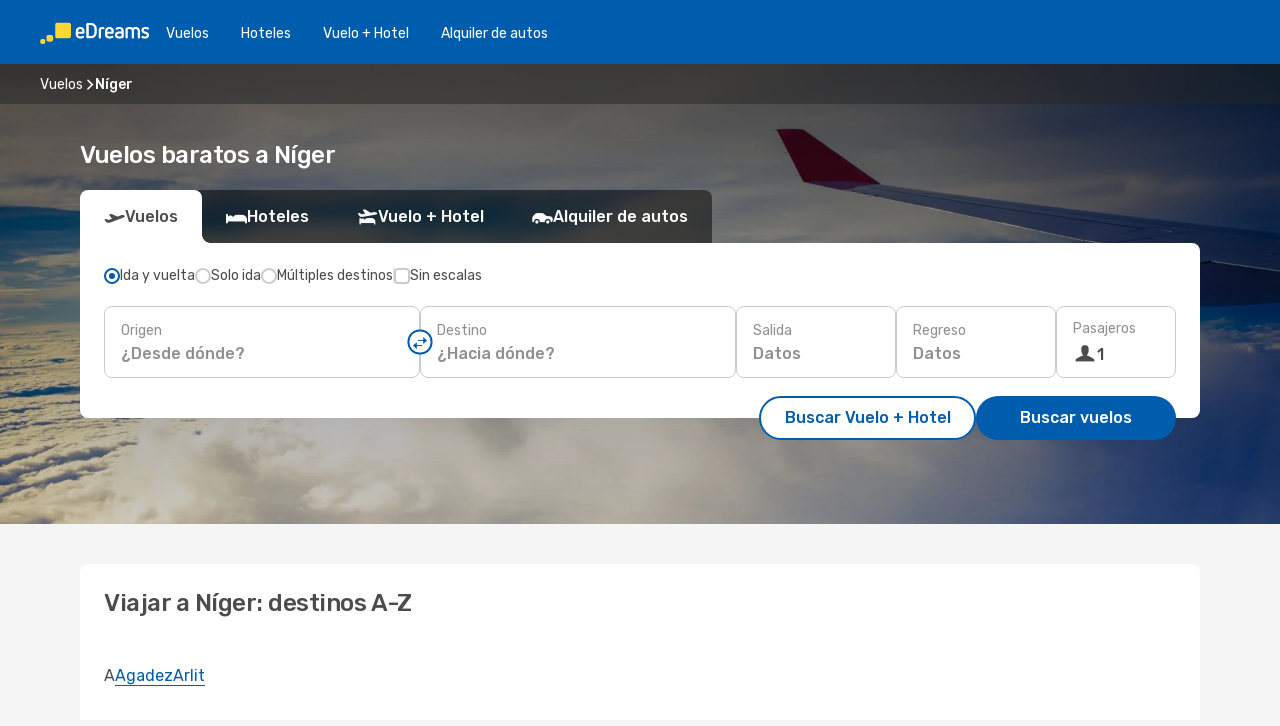

--- FILE ---
content_type: text/html;charset=utf-8
request_url: https://cl.edreams.com/vuelos/niger/NE/
body_size: 22457
content:
<!DOCTYPE html>
<html  lang="es-CL" dir="ltr">
<head><meta charset="utf-8">
<meta name="viewport" content="width=1168">
<title>Vuelos baratos a Níger - Encuentra y compara billetes en eDreams</title>
<meta name="format-detection" content="telephone=no">
<link rel="preload" as="style" href="https://fonts.googleapis.com/css2?family=Rubik:wght@300;400;500;600;700&display=swap" onload="this.rel='stylesheet'">
<meta name="og:description" content="¿Estás buscando un vuelo a Níger? ¡Utiliza la herramienta de comparación de vuelos de eDreams para encontrar los vuelos más baratos y ofertas de última hora!">
<meta name="og:title" content="Vuelos baratos a Níger - Encuentra y compara billetes en eDreams">
<meta name="robots" content="index, follow">
<meta name="og:image" content="https://a4.odistatic.net/images/landingpages/social/1200x630/ed_inspire_a_1200x630.jpg">
<meta name="og:type" content="website">
<meta name="description" content="¿Estás buscando un vuelo a Níger? ¡Utiliza la herramienta de comparación de vuelos de eDreams para encontrar los vuelos más baratos y ofertas de última hora!">
<meta name="og:url" content="https://cl.edreams.com/vuelos/niger/NE/" rel="og:url">
<link rel="canonical" href="https://cl.edreams.com/vuelos/niger/NE/" data-hid="e3fa780">
<link rel="alternate" href="https://www.edreams.de/flug/niger/NE/" hreflang="de">
<link rel="alternate" href="https://www.edreams.pt/voos/niger/NE/" hreflang="pt">
<link rel="alternate" href="https://www.edreams.jp/flights/niger/NE/" hreflang="ja-JP">
<link rel="alternate" href="https://www.edreams.fr/vol/niger/NE/" hreflang="fr">
<link rel="alternate" href="https://nz.edreams.com/flights/niger/NE/" hreflang="en-NZ">
<link rel="alternate" href="https://www.edreams.qanullالنيجر/NE/" hreflang="ar-QA">
<link rel="alternate" href="https://www.edreams.qanullniger/NE/" hreflang="en-QA">
<link rel="alternate" href="https://sg.edreams.com/flights/niger/NE/" hreflang="en-SG">
<link rel="alternate" href="https://www.edreams.co.uk/flights/niger/NE/" hreflang="en-GB">
<link rel="alternate" href="https://www.edreams.com/flights/niger/NE/" hreflang="x-default">
<link rel="alternate" href="https://ca.edreams.com/vol/niger/NE/" hreflang="fr-CA">
<link rel="alternate" href="https://ca.edreams.com/flights/niger/NE/" hreflang="en-CA">
<link rel="alternate" href="https://www.edreams.net/es/vuelos/niger/NE/" hreflang="es-US">
<link rel="alternate" href="https://www.edreams.net/us/flights/niger/NE/" hreflang="en-US">
<link rel="alternate" href="https://www.edreams.in/flights/niger/NE/" hreflang="en-IN">
<link rel="alternate" href="https://www.edreams.ch/flug/niger/NE/" hreflang="de-CH">
<link rel="alternate" href="https://www.edreams.ch/vol/niger/NE/" hreflang="fr-CH">
<link rel="alternate" href="https://www.edreams.ch/voli/niger/NE/" hreflang="it-CH">
<link rel="alternate" href="https://za.edreams.com/flights/niger/NE/" hreflang="en-ZA">
<link rel="alternate" href="https://www.edreams.co.kr/flights/niger/NE/" hreflang="ko-KR">
<link rel="alternate" href="https://www.edreams.co.kr/flights/niger/NE/" hreflang="en-KR">
<link rel="alternate" href="https://www.edreams.it/voli/niger/NE/" hreflang="it">
<link rel="alternate" href="https://www.edreams.com.mx/vuelos/niger/NE/" hreflang="es-MX">
<link rel="alternate" href="https://www.edreams.gr/flights/niger/NE/" hreflang="el-GR">
<link rel="alternate" href="https://co.edreams.com/vuelos/niger/NE/" hreflang="es-CO">
<link rel="alternate" href="https://www.edreams.es/vuelos/niger/NE/" hreflang="es">
<link rel="alternate" href="https://www.edreams.es/vuelos/niger/NE/" hreflang="ca-CA">
<link rel="alternate" href="https://www.edreams.com.ar/vuelos/niger/NE/" hreflang="es-AR">
<link rel="alternate" href="https://www.edreams.com.au/flights/niger/NE/" hreflang="en-AU">
<link rel="alternate" href="https://th.edreams.com/flights/niger/NE/" hreflang="en-TH">
<link rel="alternate" href="https://www.edreams.pe/vuelos/niger/NE/" hreflang="es-PE">
<link rel="alternate" href="https://www.edreams.ph/flights/niger/NE/" hreflang="en-PH">
<link rel="alternate" href="https://ro.edreams.com/zboruri/niger/NE/" hreflang="ro-RO">
<link rel="alternate" href="https://www.edreams.com.tr/ucak-bileti/nijer/NE/" hreflang="tr">
<link rel="alternate" href="https://nl.edreams.com/vluchten/niger/NE/" hreflang="nl">
<link rel="alternate" href="https://cl.edreams.com/vuelos/niger/NE/" hreflang="es-CL">
<link rel="icon" href="/images/onefront/bluestone/ED/favicon.ico" type="image/x-icon" data-hid="2c9d455">
<script src="https://securepubads.g.doubleclick.net/tag/js/gpt.js" async="async"></script>
<script>
                    var gptadslots = [];
                    var googletag = googletag || {cmd:[]};
                    googletag.cmd.push(function() {
                        //Adslot 1 declaration
                        gptadslots.push(googletag.defineSlot('/4121/cl_sites/edreams.cl/sslp_dest', [[970,90],[970,250],[728,90]], 'top')
                            .setTargeting('pos', ['top'])
                            .addService(googletag.pubads()));
                        googletag.pubads().enableSingleRequest();
                        googletag.pubads().setTargeting('arrcountry', [ 'NE' ]);
                        googletag.pubads().collapseEmptyDivs();
                        googletag.enableServices();
                    });
                </script>
<link rel="shortcut icon" href="/images/onefront/bluestone/ED/favicon.ico" type="image/x-icon" data-hid="9ad5b89">
<script type="text/javascript" data-hid="1a304df">
        var CONFIG_COOKIES_PURPOSE = {
            content_personalization: ["ngStorage"]
        };

        var GA_custom_dimension = {
            label: 'cmp_ad_agreement',
            purpose: 'advertising_personalization',
            vendor: 'google'
        };

        var GA_consent = {
            label: 'google_analytics_consent',
            vendor: 'c:googleana-2kgJLL8H'
        };

        var didomiStatus = null;
        var pageLanguage = 'es';

        function setDidomiListeners() {
            window.didomiEventListeners = window.didomiEventListeners || [];
            setDidomiPush();
        }

        function setDidomiPush() {
            window.didomiEventListeners.push({
                event: 'consent.changed',
                listener: function() {
                    doActionsOnConsentChanged();
                }
            });
        }

        function doActionsOnConsentChanged() {
            updateDidomiStatus();

            setGACustomDimension();

            setGAConsentInDataLayer();
        }

        function setGACustomDimension() {
            var customDimensionValue = isConsentSet() ? isVendorEnabled(GA_custom_dimension.vendor) : false;

            pushInDatalayer(GA_custom_dimension.label, customDimensionValue);
        }

        function setGAConsentInDataLayer() {
            var consentGA = isConsentSet() ? isVendorEnabled(GA_consent.vendor) : true;

            pushInDatalayer(GA_consent.label, consentGA);
        }

        function pushInDatalayer(label, value) {
            var objPush = {};
            objPush[label] = ''+value+'';

            window.dataLayer.push(objPush);
        }

        function updateDidomiStatus() {
            didomiStatus = Didomi.getUserConsentStatusForAll();
        }

        function isCookieEnabled(cookieName) {
            return (isConsentSet() && didomiStatus.purposes.enabled.indexOf(getCookieType(cookieName)) !== -1);
        }

        function isPurposeEnabled(purposeName) {
            return didomiStatus.purposes.enabled.indexOf(purposeName) !== -1;
        }

        function isVendorEnabled(vendorName) {
            return didomiStatus.vendors.enabled.indexOf(vendorName) !== -1;
        }

        function isConsentSet() {
            return didomiStatus !== null && (didomiStatus.purposes.enabled.length !== 0 || didomiStatus.purposes.disabled.length !== 0);
        }

        function getCookieType(cookieName) {
            for (var type in CONFIG_COOKIES_PURPOSE) {
                if (CONFIG_COOKIES_PURPOSE[type].indexOf(cookieName) !== -1) {
                    return type;
                }
            }
        }

        setDidomiListeners();
    </script>
<script type="text/javascript" data-hid="4a299c0">
        //Read Cookies
        var cookiesArray = [],
            cookies,
            mktTrack,
            mktportal,
            device_gtm = 'D',
            id_gtm = 'GTM-KKLQKF';

        function initReadCookies() {
            cookiesArray.push(document.cookie.match(/(device=[^;]+)/)[0]);

            mktTrack = document.cookie.match(/((mktTrack)=[^;]+)/);
            mktportal = document.cookie.match(/((mktportal)=[^;]+)/);

            mktTrack ? cookiesArray.push(mktTrack[0]) : '';
            mktportal ? cookiesArray.push(mktportal[0]) : '';

            cookies = createCookieObj(cookiesArray);

            if(cookies.device === 'tablet'){
                device_gtm = 'T';
            } else if (cookies.device === 'mobile') {
                device_gtm = 'M';
            }
        }

        function createCookieObj(c_value) {
            var obj = {},
                t_arr;

            if (c_value !== undefined) {
                for (var i = c_value.length - 1; i >= 0; i--) {
                    t_arr = c_value[i].split(/=(.+)/);
                    obj[t_arr[0]] = t_arr[1];
                }
            } else {
                obj = {
                    utmcsr: 'no_GA',
                    utmcmd: 'no_GA'
                }
            }
            return obj;
        }

        function getCookie (name) {
            const nameEQ = name + '=';
            const ca = document.cookie.split(';');
            for (let i = 0; ca.length > i; i++) {
                let c = ca[i];
                while (c.charAt(0) === ' ') { c = c.substring(1, c.length); }
                if (c.indexOf(nameEQ) === 0) { return c.substring(nameEQ.length, c.length); }
            }
            return null;
        }

        initReadCookies();
    </script>
<script type="text/javascript" data-hid="40ffd0a">
        function getParamMktportal() {
            var resultRegExp = document.location.search.match(/(MPortal|mktportal)=([^&]+)/);
            return resultRegExp !== null ? resultRegExp[2] : "";
        }

        function setCookie(name,value, days) {
            var expires = 60 * 60 * 24 * days;
            var domainName = 'cl.edreams.com';

            if (cookies.mktportal === undefined || value !== "") {
                document.cookie = name + "=" + (value || "")  + "; max-age=" + expires + "; path=/; domain=" + domainName;

                cookies.mktportal = value;
            }
        }

        setCookie("mktportal", getParamMktportal(), 30);
    </script>
<script type="text/javascript" data-hid="15f630e">
        function getCountry() {
            return 'CL';
        }

        var dataLayerConfiguration = {
            site_type: device_gtm,
            page_url : document.location.pathname + document.location.search,
            cod_lang: 'es'+'_'+getCountry(),
            page_category: 'SSLP_countries',
            sso: sessionStorage.getItem("thirdPartyTrackingData") ? sessionStorage.getItem("thirdPartyTrackingData").search('SSO_1') !== -1 : false,
            mktsession_id: getCookie('mktSession') || '',
        };

        var dataLayerABConf = {};

        if(cookies.mktportal) {
            dataLayerABConf.mktportal = cookies.mktportal;
        }

        (function prepareDataLayerConfiguration() {
            for (var property in dataLayerABConf) {
                if (dataLayerABConf.hasOwnProperty(property)) {
                    dataLayerConfiguration[property] = dataLayerABConf[property];
                }
            }
        })();

        analyticsEvent = function() {};
        window.dataLayer = window.dataLayer || [];

        dataLayer.push(dataLayerConfiguration);

        // Init custom dimensions
        setGACustomDimension();
        setGAConsentInDataLayer();
    </script>
<script type="text/javascript" data-hid="196944d">
        var tc_values = cookies.mktTrack ? cookies.mktTrack.match(/([^|]+)/g) : undefined,
        tc_obj = createCookieObj(tc_values),
        tc_device = cookies.device.substring(0,1),
        DEFAULT_UTM_SOURCE = 'google',
        DEFAULT_UTM_MEDIUM = 'cpc',
        arrival_city_code = '',
        departure_city_code = '';

        /**
         * @brief This function reads cookies and updates  value for variables tc_vars.mkt_utm.
         * @pre tc_vars object should be created before
         * @post tc_vars.mkt_utm_campaign_cookie, tc_vars.mkt_utm_source_cookie and tc_vars.mkt_utm_medium_cookie
         * are updated with the mktTrack cookie values.
         */
        function updateUtm() {
            initReadCookies();
            let tc_values = cookies.mktTrack ? cookies.mktTrack.match(/([^|]+)/g) : undefined;
            tc_obj = createCookieObj(tc_values);

            tc_vars.mkt_utm_campaign_cookie = tc_obj.utmccn || '';
            tc_vars.mkt_utm_source_cookie = tc_obj.utmcsr || '';
            tc_vars.mkt_utm_medium_cookie = tc_obj.utmcmd || '';

            (function checkAndSetGAClientId(maxCalls = 10, currentCall = 0) {
                const gaClientId = getGoogleAnalyticsClientId(getCookie('_ga'));
                if (gaClientId) {
                    window.tc_vars = window.tc_vars || {};
                    window.tc_vars.ext_ga_client_id = gaClientId;
                } else if (currentCall < maxCalls) {
                    setTimeout(() => checkAndSetGAClientId(maxCalls, currentCall + 1), 800);
                }
            })();
        }

        function getGoogleAnalyticsClientId(cookieValue) {
            if (cookieValue) {
                const parts = cookieValue.split('.');
                if (parts.length === 4) {
                    return parts[2] + '.' + parts[3];
                }
            }
            return '';
        }
    </script>
<script type="text/javascript" data-hid="bd33ae">
        //gclid is a tracking parameter used by Google to pass information to Google Analytics and Adwords
        if (tc_obj.utmgclid) {
            tc_obj.utmcsr = DEFAULT_UTM_SOURCE;
            tc_obj.utmcmd = DEFAULT_UTM_MEDIUM;
        }

        var tc_vars = {
            env_template : 'sslp',
            env_work : 'prod',
            env_market : getCountry(),
            env_language : 'es',
            env_site_type: tc_device,
            env_brand_code: 'E',
            env_brand: 'edreams',
            env_currency_code: 'CLP',
            page_category: 'sslp',
            page_url: window.location.href.split('?')[0],
            page_name: 'sslp_Country',
            mkt_utm_campaign_cookie: tc_obj.utmccn || '',
            mkt_utm_source_cookie: tc_obj.utmcsr || '',
            mkt_utm_medium_cookie: tc_obj.utmcmd || '',
            mkt_utm_content_cookie: tc_obj.utmcct || '',
            mkt_utm_term_cookie: tc_obj.utmctr || '',
            mkt_portal: cookies.mktportal || '',
            flight_arrival_city_code: arrival_city_code,
            flight_departure_city_code: departure_city_code,
            edo_browser_id: sessionStorage.getItem('tc_vars') ? JSON.parse(sessionStorage.getItem('tc_vars'))?.edo_browser_id : '',
        };
    </script>
<script type="text/javascript" data-hid="30ab8af">
        function reloadTMSContainer () {
            tC.container.reload({events: {page: [{},{}]}});
        }
    </script>
<script async onload="reloadTMSContainer()" src="//cdn.tagcommander.com/4250/tc_eDreamsODIGEO_79.js" data-hid="12eab05"></script>
<script type="text/javascript" data-hid="4bb012b">
        function setDidomiConfig() {
            const config = {
                app: {
                    privacyPolicyURL: 'https://cl.edreams.com/politica-de-privacidad/',
                },
                languages: {
                    enabled: [pageLanguage],
                    default: pageLanguage
                }
            };

            window.didomiConfig = config;
        }

        window.didomiOnReady = window.didomiOnReady || [];
        window.didomiOnReady.push(didomiReady);


        function didomiReady() {
            updateDidomiStatus();

            setGACustomDimension();

            setGAConsentInDataLayer();

            updateUtm();

            loadGTM(window,document,'script','dataLayer',id_gtm);

            if (window?.dataLayer) {
                window.dataLayer[0].didomiExperimentId = window?.tc_array_events?.didomiExperimentId;
                window.dataLayer[0].didomiExperimentUserGroup = window?.tc_array_events?.didomiExperimentUserGroup;
            }
        }

        function didomiTimeout() {
            if (!didomiStatus) {
                loadGTM(window,document,'script','dataLayer',id_gtm);
                tC.event.didomiReady(window, {"didomiVendorsConsent": "fallBackConsent"});
            }
        }

        function didomiLoader() {
            setTimeout(didomiTimeout, 5000);

            didomiLoadScript('c81d422d-223b-4c8a-8b2e-099d6fa3acb9');
        }

        function didomiLoadScript(didomiApiKey) {
            window.gdprAppliesGlobally=true;
            function a(e){
                if(!window.frames[e]){
                    if(document.body&&document.body.firstChild){
                        var t=document.body;
                        var n=document.createElement("iframe");
                        n.style.display="none";
                        n.name=e;
                        n.title=e;
                        t.insertBefore(n,t.firstChild)
                    }
                    else{
                        setTimeout(function(){a(e)},5)
                    }
                }
            }
            function e(n,r,o,c,s){
                function e(e,t,n,a){
                    if(typeof n!=="function"){return}
                    if(!window[r]){
                        window[r]=[]
                    }
                    var i=false;
                    if(s){
                        i=s(e,t,n)
                    }
                    if(!i){
                        window[r].push({command:e,parameter:t,callback:n,version:a})
                    }
                }
                e.stub=true;
                function t(a){
                    if(!window[n]||window[n].stub!==true){return}
                    if(!a.data){return}
                    var i=typeof a.data==="string";
                    var e;
                    try{e=i?JSON.parse(a.data):a.data}
                    catch(t){return}
                    if(e[o]){
                        var r=e[o];
                        window[n](r.command,r.parameter,function(e,t){
                            var n={};
                            n[c]={returnValue:e,success:t,callId:r.callId};
                            a.source.postMessage(i?JSON.stringify(n):n,"*")
                        },r.version)
                    }
                }
                if("undefined"[n]!=="function"){
                    window[n]=e;
                    if(window.addEventListener){
                        window.addEventListener("message",t,false)
                    }
                    else{
                        window.attachEvent("onmessage",t)}
                }
            }
            e("__tcfapi","__tcfapiBuffer","__tcfapiCall","__tcfapiReturn");a("__tcfapiLocator");

            (function(e){
                var t=document.createElement("script");
                t.id="spcloader";
                t.type="text/javascript";
                t.async=true;
                t.src="https://sdk.privacy-center.org/"+e+"/loader.js?target="+document.location.hostname;t.charset="utf-8";
                var n=document.getElementsByTagName("script")[0];
                n.parentNode.insertBefore(t,n)
            })(didomiApiKey);
        }

        setDidomiConfig();

       didomiLoader();
    </script>
<script type="text/javascript" data-hid="7f260c0">
        domainName = 'cl.edreams.com';
        domainNameSearch = 'cl.edreams.com';
        //If an AB test is running the placeholder will be replaced by a push instruction
        //to set the ga custom dimensions with the value of MultitestCfg partitions winners:

        var countryCode = getCountry();
        var lang = 'es';
    </script>
<script type="text/javascript" data-hid="f37a6b">
        function loadGTM (w,d,s,l,i){w[l]=w[l]||[];w[l].push({'gtm.start':
        new Date().getTime(),event:'gtm.js'});var f=d.getElementsByTagName(s)[0],
        j=d.createElement(s),dl=l!='dataLayer'?'&amp;l='+l:'';j.async=true;j.src=
        '//www.googletagmanager.com/gtm.js?id='+i+dl;f.parentNode.insertBefore(j,f);
        }
    </script>
<script type="text/javascript" data-hid="777b523">
        /**
         * @desc This function is used in an intervals in order to check if the mktTrack cookie value changes, in this case
         * it performs a push into dataLayer object with the new value.
         * @post If the push is done, the interval is stoped.
         */
        function mktTrackCookieUpdate(cookie) {
            dataLayer.push({'event': 'mkttrack', 'mktTrack':cookie.match(new RegExp('mktTrack=([^;]+)'))[1]});
        }

        function doTrack() {
            var mktportal = cookies["mktportal"] === undefined ? "" : cookies["mktportal"];
            track('CL', mktportal, 'SSLP', false, mktTrackCookieUpdate);
        }

        function loadScript(src, callback) {
            var a = document.createElement('script'),
                f = document.getElementsByTagName('head')[0];

            a.async = true;
            a.type = 'text/javascript';
            a.src = src;

            if (callback !== null){
                if (a.readyState) { // IE, incl. IE9
                    a.onreadystatechange = function() {
                        if (a.readyState == "loaded" || a.readyState == "complete") {
                            a.onreadystatechange = null;
                            callback();
                        }
                    };
                } else {
                    a.onload = function() { // Other browsers
                        callback();
                    };
                }
            }

            f.appendChild(a);
        }
    </script>
<script type="text/javascript" data-hid="7ca9d41">loadScript("/marketing-channel/client/v3/marketing-channel.min.js", doTrack);</script>
<link rel="stylesheet" href="/sslp-itinerary-frontend/static-content/_nuxt/ed.d22aa9ef.css">
<link rel="modulepreload" as="script" crossorigin href="/sslp-itinerary-frontend/static-content/_nuxt/entry.15e136a3.js">
<link rel="modulepreload" as="script" crossorigin href="/sslp-itinerary-frontend/static-content/_nuxt/ed.a658edfe.js">
<link rel="modulepreload" as="script" crossorigin href="/sslp-itinerary-frontend/static-content/_nuxt/useDestinationAZLinks.94821e3b.js">
<link rel="modulepreload" as="script" crossorigin href="/sslp-itinerary-frontend/static-content/_nuxt/SslpHead.ed176728.js">
<link rel="modulepreload" as="script" crossorigin href="/sslp-itinerary-frontend/static-content/_nuxt/common.49bac66f.js">
<link rel="modulepreload" as="script" crossorigin href="/sslp-itinerary-frontend/static-content/_nuxt/nuxt-link.3df709af.js">
<link rel="modulepreload" as="script" crossorigin href="/sslp-itinerary-frontend/static-content/_nuxt/vue.f36acd1f.89c21024.js">
<link rel="modulepreload" as="script" crossorigin href="/sslp-itinerary-frontend/static-content/_nuxt/useInterlink.218efa6a.js">
<link rel="modulepreload" as="script" crossorigin href="/sslp-itinerary-frontend/static-content/_nuxt/CountryPageContent.2dcbeae2.js">
<link rel="modulepreload" as="script" crossorigin href="/sslp-itinerary-frontend/static-content/_nuxt/PageLayout.8ff2eeb0.js">
<link rel="modulepreload" as="script" crossorigin href="/sslp-itinerary-frontend/static-content/_nuxt/useSearch.f066f564.js">
<link rel="modulepreload" as="script" crossorigin href="/sslp-itinerary-frontend/static-content/_nuxt/useAutocomplete.a2c112b2.js">
<link rel="modulepreload" as="script" crossorigin href="/sslp-itinerary-frontend/static-content/_nuxt/DatePicker.55c96ff3.js">
<link rel="modulepreload" as="script" crossorigin href="/sslp-itinerary-frontend/static-content/_nuxt/PassengerRow.853775a4.js">
<link rel="modulepreload" as="script" crossorigin href="/sslp-itinerary-frontend/static-content/_nuxt/SeoInterlinking.099fe690.js">
<link rel="modulepreload" as="script" crossorigin href="/sslp-itinerary-frontend/static-content/_nuxt/useSeoInterlinkingLinks.e7d857f8.js">
<link rel="modulepreload" as="script" crossorigin href="/sslp-itinerary-frontend/static-content/_nuxt/SeoContent.3c2e48bc.js">
<link rel="modulepreload" as="script" crossorigin href="/sslp-itinerary-frontend/static-content/_nuxt/DestinationAZ.b9a11198.js">
<link rel="modulepreload" as="script" crossorigin href="/sslp-itinerary-frontend/static-content/_nuxt/DealsContainer.ec882cad.js">
<link rel="modulepreload" as="script" crossorigin href="/sslp-itinerary-frontend/static-content/_nuxt/ViewMore.3b8b42c9.js">
<link rel="modulepreload" as="script" crossorigin href="/sslp-itinerary-frontend/static-content/_nuxt/CardPrice.74167a71.js">
<link rel="modulepreload" as="script" crossorigin href="/sslp-itinerary-frontend/static-content/_nuxt/usePopularDestinationsLinks.447ae5cb.js">







<script type="module" src="/sslp-itinerary-frontend/static-content/_nuxt/entry.15e136a3.js" crossorigin></script></head>
<body  class="odf-bg-secondary fonts-loading loading"><div id="__nuxt"><!--[--><!--[--><header class="header"><div id="header-logo-url" class="header-logo"><svg><use href="/sslp-itinerary-frontend/static-content/_nuxt/logo-ED.631358a2.svg#main" xlink:href="/sslp-itinerary-frontend/static-content/_nuxt/logo-ED.631358a2.svg#main" width="100%" height="100%"></use></svg></div><div class="header-desktop-start"><div class="header-tabs odf-tabs odf-tabs-header"><!--[--><a class="header-tabs-item" href="https://cl.edreams.com/vuelos/">Vuelos</a><a class="header-tabs-item" href="https://cl.edreams.com/hoteles/">Hoteles</a><a class="header-tabs-item" href="https://cl.edreams.com/viajes/">Vuelo + Hotel</a><a class="header-tabs-item" href="http://rentacar.cl.edreams.com/es/?clientId=313381" rel="nofollow">Alquiler de autos</a><!--]--></div></div><div class="header-desktop-end"><!--[--><!--]--><div class="currencySwitcher"><button type="button" class="currencySwitcher-outside"><img src="/images/onefront/flags/flags@2x.png" class="currencySwitcher-img currencySwitcher-img-CL" alt="CL"><span>ES</span><span> ($) </span></button><div class="currencySwitcher-inside"><div class="currencySwitcher-header"><span>eDreams está disponible para los siguientes países</span></div><div class="currencySwitcher-main"><div class="currencySwitcher-continents"><!--[--><div class="currencySwitcher-continent"><span class="currencySwitcher-continent-title">Europe</span><div class="currencySwitcher-countries"><!--[--><a href="https://www.edreams.de/flug/niger/NE/" lang="de-DE" class="currencySwitcher-country"><img src="/images/onefront/flags/flags@2x.png" class="currencySwitcher-img currencySwitcher-img-DE" alt="DE"><span>Deutschland (€)</span></a><a href="https://www.edreams.pt/voos/niger/NE/" lang="pt-PT" class="currencySwitcher-country"><img src="/images/onefront/flags/flags@2x.png" class="currencySwitcher-img currencySwitcher-img-PT" alt="PT"><span>Portugal (€)</span></a><a href="https://www.edreams.fr/vol/niger/NE/" lang="fr-FR" class="currencySwitcher-country"><img src="/images/onefront/flags/flags@2x.png" class="currencySwitcher-img currencySwitcher-img-FR" alt="FR"><span>France (€)</span></a><a href="https://www.edreams.co.uk/flights/niger/NE/" lang="en-UK" class="currencySwitcher-country"><img src="/images/onefront/flags/flags@2x.png" class="currencySwitcher-img currencySwitcher-img-UK" alt="UK"><span>United Kingdom (£)</span></a><a href="https://www.edreams.ch/flug/niger/NE/" lang="de-CH" class="currencySwitcher-country"><img src="/images/onefront/flags/flags@2x.png" class="currencySwitcher-img currencySwitcher-img-CH" alt="CH"><span>Schweiz - Deutsch (CHF)</span></a><a href="https://www.edreams.ch/vol/niger/NE/" lang="fr-CH" class="currencySwitcher-country"><img src="/images/onefront/flags/flags@2x.png" class="currencySwitcher-img currencySwitcher-img-CH" alt="CH"><span>Suisse - Français (CHF)</span></a><a href="https://www.edreams.ch/voli/niger/NE/" lang="it-CH" class="currencySwitcher-country"><img src="/images/onefront/flags/flags@2x.png" class="currencySwitcher-img currencySwitcher-img-CH" alt="CH"><span>Svizzera - Italiano (CHF)</span></a><a href="https://www.edreams.it/voli/niger/NE/" lang="it-IT" class="currencySwitcher-country"><img src="/images/onefront/flags/flags@2x.png" class="currencySwitcher-img currencySwitcher-img-IT" alt="IT"><span>Italia (€)</span></a><a href="https://www.edreams.gr/flights/niger/NE/" lang="el-GR" class="currencySwitcher-country"><img src="/images/onefront/flags/flags@2x.png" class="currencySwitcher-img currencySwitcher-img-GR" alt="GR"><span>Greece (€)</span></a><a href="https://www.edreams.es/vuelos/niger/NE/" lang="es-ES" class="currencySwitcher-country"><img src="/images/onefront/flags/flags@2x.png" class="currencySwitcher-img currencySwitcher-img-ES" alt="ES"><span>España (€)</span></a><a href="https://www.edreams.es/vuelos/niger/NE/" lang="ca-CA" class="currencySwitcher-country"><img src="/images/onefront/flags/flags@2x.png" class="currencySwitcher-img currencySwitcher-img-CA" alt="CA"><span>Spain - Català (€)</span></a><a href="https://ro.edreams.com/zboruri/niger/NE/" lang="ro-RO" class="currencySwitcher-country"><img src="/images/onefront/flags/flags@2x.png" class="currencySwitcher-img currencySwitcher-img-RO" alt="RO"><span>Romania (RON)</span></a><a href="https://nl.edreams.com/vluchten/niger/NE/" lang="nl-NL" class="currencySwitcher-country"><img src="/images/onefront/flags/flags@2x.png" class="currencySwitcher-img currencySwitcher-img-NL" alt="NL"><span>Nederland (€)</span></a><!--]--></div></div><div class="currencySwitcher-continent"><span class="currencySwitcher-continent-title">Asia</span><div class="currencySwitcher-countries"><!--[--><a href="https://www.edreams.jp/flights/niger/NE/" lang="ja-JP" class="currencySwitcher-country"><img src="/images/onefront/flags/flags@2x.png" class="currencySwitcher-img currencySwitcher-img-JP" alt="JP"><span>Japan (￥)</span></a><a href="https://www.edreams.qanullالنيجر/NE/" lang="ar-QA" class="currencySwitcher-country"><img src="/images/onefront/flags/flags@2x.png" class="currencySwitcher-img currencySwitcher-img-QA" alt="QA"><span>قطر - العربية (ر.ق.)</span></a><a href="https://www.edreams.qanullniger/NE/" lang="en-QA" class="currencySwitcher-country"><img src="/images/onefront/flags/flags@2x.png" class="currencySwitcher-img currencySwitcher-img-QA" alt="QA"><span>Qatar - English (QAR)</span></a><a href="https://sg.edreams.com/flights/niger/NE/" lang="en-SG" class="currencySwitcher-country"><img src="/images/onefront/flags/flags@2x.png" class="currencySwitcher-img currencySwitcher-img-SG" alt="SG"><span>Singapore ($)</span></a><a href="https://www.edreams.in/flights/niger/NE/" lang="en-IN" class="currencySwitcher-country"><img src="/images/onefront/flags/flags@2x.png" class="currencySwitcher-img currencySwitcher-img-IN" alt="IN"><span>India (₹)</span></a><a href="https://www.edreams.co.kr/flights/niger/NE/" lang="ko-KR" class="currencySwitcher-country"><img src="/images/onefront/flags/flags@2x.png" class="currencySwitcher-img currencySwitcher-img-KR" alt="KR"><span>South Korea - 한국어 (₩)</span></a><a href="https://www.edreams.co.kr/flights/niger/NE/" lang="en-KR" class="currencySwitcher-country"><img src="/images/onefront/flags/flags@2x.png" class="currencySwitcher-img currencySwitcher-img-KR" alt="KR"><span>South Korea - English (₩)</span></a><a href="https://th.edreams.com/flights/niger/NE/" lang="en-TH" class="currencySwitcher-country"><img src="/images/onefront/flags/flags@2x.png" class="currencySwitcher-img currencySwitcher-img-TH" alt="TH"><span>Thailand (THB)</span></a><a href="https://www.edreams.ph/flights/niger/NE/" lang="en-PH" class="currencySwitcher-country"><img src="/images/onefront/flags/flags@2x.png" class="currencySwitcher-img currencySwitcher-img-PH" alt="PH"><span>Philippines (₱)</span></a><a href="https://www.edreams.com.tr/ucak-bileti/nijer/NE/" lang="tr-TR" class="currencySwitcher-country"><img src="/images/onefront/flags/flags@2x.png" class="currencySwitcher-img currencySwitcher-img-TR" alt="TR"><span>Türkiye (₺)</span></a><!--]--></div></div><div class="currencySwitcher-continent"><span class="currencySwitcher-continent-title">Oceania</span><div class="currencySwitcher-countries"><!--[--><a href="https://nz.edreams.com/flights/niger/NE/" lang="en-NZ" class="currencySwitcher-country"><img src="/images/onefront/flags/flags@2x.png" class="currencySwitcher-img currencySwitcher-img-NZ" alt="NZ"><span>New Zealand ($)</span></a><a href="https://www.edreams.com.au/flights/niger/NE/" lang="en-AU" class="currencySwitcher-country"><img src="/images/onefront/flags/flags@2x.png" class="currencySwitcher-img currencySwitcher-img-AU" alt="AU"><span>Australia ($)</span></a><!--]--></div></div><div class="currencySwitcher-continent"><span class="currencySwitcher-continent-title">America</span><div class="currencySwitcher-countries"><!--[--><a href="https://ca.edreams.com/vol/niger/NE/" lang="fr-CA" class="currencySwitcher-country"><img src="/images/onefront/flags/flags@2x.png" class="currencySwitcher-img currencySwitcher-img-CA" alt="CA"><span>Canada - Français ($)</span></a><a href="https://ca.edreams.com/flights/niger/NE/" lang="en-CA" class="currencySwitcher-country"><img src="/images/onefront/flags/flags@2x.png" class="currencySwitcher-img currencySwitcher-img-CA" alt="CA"><span>Canada - English ($)</span></a><a href="https://www.edreams.net/es/vuelos/niger/NE/" lang="es-US" class="currencySwitcher-country"><img src="/images/onefront/flags/flags@2x.png" class="currencySwitcher-img currencySwitcher-img-US" alt="US"><span>Estados Unidos - Español ($)</span></a><a href="https://www.edreams.net/us/flights/niger/NE/" lang="en-US" class="currencySwitcher-country"><img src="/images/onefront/flags/flags@2x.png" class="currencySwitcher-img currencySwitcher-img-US" alt="US"><span>United States - English ($)</span></a><a href="https://www.edreams.com.mx/vuelos/niger/NE/" lang="es-MX" class="currencySwitcher-country"><img src="/images/onefront/flags/flags@2x.png" class="currencySwitcher-img currencySwitcher-img-MX" alt="MX"><span>México ($)</span></a><a href="https://co.edreams.com/vuelos/niger/NE/" lang="es-CO" class="currencySwitcher-country"><img src="/images/onefront/flags/flags@2x.png" class="currencySwitcher-img currencySwitcher-img-CO" alt="CO"><span>Colombia ($)</span></a><a href="https://www.edreams.com.ar/vuelos/niger/NE/" lang="es-AR" class="currencySwitcher-country"><img src="/images/onefront/flags/flags@2x.png" class="currencySwitcher-img currencySwitcher-img-AR" alt="AR"><span>Argentina (US$)</span></a><a href="https://www.edreams.pe/vuelos/niger/NE/" lang="es-PE" class="currencySwitcher-country"><img src="/images/onefront/flags/flags@2x.png" class="currencySwitcher-img currencySwitcher-img-PE" alt="PE"><span>Perú (S/)</span></a><!--]--></div></div><div class="currencySwitcher-continent"><span class="currencySwitcher-continent-title">Africa</span><div class="currencySwitcher-countries"><!--[--><a href="https://za.edreams.com/flights/niger/NE/" lang="en-ZA" class="currencySwitcher-country"><img src="/images/onefront/flags/flags@2x.png" class="currencySwitcher-img currencySwitcher-img-ZA" alt="ZA"><span>South Africa (R)</span></a><!--]--></div></div><!--]--></div><div class="currencySwitcher-international"><span>Or you can visit our</span><a href="https://www.edreams.com/flights/niger/NE/">global site</a><i aria-hidden="true"></i></div></div><div class="currencySwitcher-footer"><button type="button">Cerrar</button></div></div></div></div></header><section class="searcher" style="background-image:linear-gradient(rgba(0, 0, 0, 0.5), rgba(0, 0, 0, 0)), url(/images/landingpages/destinations/1920x800/destination-default_1920x800.jpg);background-position-y:0%;"><div class="breadcrumb breadcrumb__dark"><ol class="breadcrumb-list" vocab="http://schema.org/" typeof="BreadcrumbList"><!--[--><li property="itemListElement" typeof="ListItem" class="breadcrumb-item"><a href="https://cl.edreams.com/vuelos/" property="item" typeof="WebPage"><span class="breadcrumb-content" property="name">Vuelos</span></a><i class="odf-icon odf-icon-s odf-icon-arrow-right" aria-hidden="true"></i><meta property="position" content="1"></li><li property="itemListElement" typeof="ListItem" class="breadcrumb-item"><span class="is-current breadcrumb-content" property="name">Níger</span><!----><meta property="position" content="2"></li><!--]--></ol></div><header><!----><h1>Vuelos baratos a Níger</h1></header><div class="searcher-body"><div><div class="searchBox"><!----><div class="searchBox-tabs"><div class="active" id="flightsTab"><i class="odf-icon-flight" aria-hidden="true"></i><span>Vuelos</span></div><div class="" id="hotelsTab"><i class="odf-icon-hotel" aria-hidden="true"></i><span>Hoteles</span></div><div class="" id="flightsHotelTab"><i class="odf-icon-flight-hotel" aria-hidden="true"></i><span>Vuelo + Hotel</span></div><!----><div class="" id="carsTab"><i class="odf-icon-car" aria-hidden="true"></i><span>Alquiler de autos</span></div></div><div class="searchBox-content"><div class="searchBox-flightsTypes"><input id="return-radioButton" type="radio" checked><label class="searchBox-flightsType searchBox-flightsType-label" for="return-radioButton"><i aria-hidden="true"></i><span id="return-label">Ida y vuelta</span></label><input id="oneWay-radioButton" type="radio"><label class="searchBox-flightsType searchBox-flightsType-label" for="oneWay-radioButton"><i aria-hidden="true"></i><span id="oneWay-label">Solo ida</span></label><input id="multiStop-radioButton" type="radio"><label class="searchBox-flightsType searchBox-flightsType-label" for="multiStop-radioButton"><i aria-hidden="true"></i><span id="multistop-label">Múltiples destinos</span></label><div class="searchBox-flightsTypes-separator"></div><input id="direct-flights-checkbox" type="checkbox"><label class="searchBox-flightsType searchBox-flightsType-label searchBox-flightsType--direct" for="direct-flights-checkbox"><i class="odf-icon-tick" aria-hidden="true"></i><span>Sin escalas</span></label></div><!----><div class="searchBox-body"><div class="searchBox-rows"><div style="display:none;" class="searchBox-calendar"><div class="searchBox-calendar-window"><div class="datepicker" style="transform:translateX(0px);"><!--[--><!--]--><!--[--><!--]--></div></div><div class="searchBox-calendar-arrow-container-left"><button class="searchBox-calendar-arrow" disabled><i class="odf-icon odf-icon-arrow-left" aria-hidden="true"></i></button></div><div class="searchBox-calendar-arrow-container-right"><button class="searchBox-calendar-arrow"><i class="odf-icon odf-icon-arrow-right" aria-hidden="true"></i></button></div><div class="searchBox-close"><!----><!----><button id="done-button" class="button-primary button__fit mis-auto">Cerrar</button></div></div><!--[--><div class="searchBox-row"><div class="searchBox-row-inputs"><div class="searchBox-row-cities searchBox-row-collapse"><div id="ORIGIN-location-0" class="searchBox-box"><!----><label>Origen</label><!--[--><input value="" placeholder="¿Desde dónde?" type="text" maxlength="128" autocapitalize="off" autocorrect="off" autocomplete="off" spellcheck="false"><!----><!--]--><!----><!----></div><button class="searchBox-swapButton" type="button"><i class="searchBox-swapButton-icon" aria-hidden="true"></i></button><div id="DESTINATION-location-0" class="searchBox-box"><!----><label>Destino</label><!--[--><input value="" placeholder="¿Hacia dónde?" type="text" maxlength="128" autocapitalize="off" autocorrect="off" autocomplete="off" spellcheck="false"><!----><!--]--><!----><!----></div></div><div class="searchBox-row-dates searchBox-row-collapse"><div id="OUTBOUND-date-0" class="searchBox-box searchBox-box-date"><!----><label>Salida</label><span class="searchBox-box-placeholder">Datos</span><!----><!----></div><div id="INBOUND-date-0" class="searchBox-box searchBox-box-date"><!----><label>Regreso</label><span class="searchBox-box-placeholder">Datos</span><!----><!----></div></div></div><div class="searchBox-row-action"><!--[--><div id="passenger-selector" class="searchBox-box searchBox-box-passengers"><label>Pasajeros</label><div class="searchBox-passengers-input"><i class="odf-icon-pax" aria-hidden="true"></i><span class="searchBox-box-plain-text">1</span></div></div><!----><!--]--><!----><!----></div></div><!--]--></div><!----></div><!----><div class="searchBox-buttons"><button id="search-dp-btn">Buscar Vuelo + Hotel</button><button id="search-btn">Buscar vuelos</button><!----><!----></div></div><!----></div></div></div><div class="trustpilot-container"><div class="trustpilot"><span></span></div></div></section><!----><!----><!----><div class="advertBanner"><div id="top" style="display:none;"></div></div><!----><!--[--><!----><section class="widgetSeoContainer"><div><h2>Viajar a Níger: destinos A-Z</h2><ul class="listAZ-country"><!--[--><li class="listAZ-country-row"><span class="listAZ-country-letter">A</span><ul class="listAZ-country-listCities"><!--[--><li class="listAZ-country-city"><a href="https://cl.edreams.com/vuelos/agadez/AJY/" class="city-link">Agadez</a></li><li class="listAZ-country-city"><a href="https://cl.edreams.com/vuelos/arlit/RLT/" class="city-link">Arlit</a></li><!--]--></ul></li><li class="listAZ-country-row"><span class="listAZ-country-letter">B</span><ul class="listAZ-country-listCities"><!--[--><li class="listAZ-country-city"><a href="https://cl.edreams.com/vuelos/birni-nkoni/BKN/" class="city-link">Birni Nkoni</a></li><!--]--></ul></li><li class="listAZ-country-row"><span class="listAZ-country-letter">M</span><ul class="listAZ-country-listCities"><!--[--><li class="listAZ-country-city"><a href="https://cl.edreams.com/vuelos/maradi/MFQ/" class="city-link">Maradi</a></li><!--]--></ul></li><li class="listAZ-country-row"><span class="listAZ-country-letter">N</span><ul class="listAZ-country-listCities"><!--[--><li class="listAZ-country-city"><a href="https://cl.edreams.com/vuelos/niamey/NIM/" class="city-link">Niamey</a></li><!--]--></ul></li><li class="listAZ-country-row"><span class="listAZ-country-letter">T</span><ul class="listAZ-country-listCities"><!--[--><li class="listAZ-country-city"><a href="https://cl.edreams.com/vuelos/tahoua/THZ/" class="city-link">Tahoua</a></li><!--]--></ul></li><li class="listAZ-country-row"><span class="listAZ-country-letter">Z</span><ul class="listAZ-country-listCities"><!--[--><li class="listAZ-country-city"><a href="https://cl.edreams.com/vuelos/zinder/ZND/" class="city-link">Zinder</a></li><!--]--></ul></li><!--]--></ul></div></section><section id="expert-advise" class="widgetSeoContainer"><!--[--><!--[--><!----><div id="about"><h2>Información y cosas que hacer en Níger</h2><div><p> ¿Qué podría ser mejor que escapar a Níger? Con una gran cantidad de actividades, joyas históricas y cultura, este país, ubicado en África, seguramente complacerá a los viajeros apasionados que buscan un retiro de vacaciones especial. Con tantas ciudades que ofrecen tal riqueza de actividades y experiencias culturales para elegir, el cielo es tu límite cuando se trata de decidir qué hacer y dónde visitar. ¡Explora la selección de ciudades arriba y reserva tu próximo vuelo o paquete de vacaciones vuelo + hotel con eDreams!</p></div></div><!----><!--]--><!--]--></section><!----><!--]--><footer class="page-footer"><div class="footer-legal"><svg class="footer-legal-logo"><use href="/sslp-itinerary-frontend/static-content/_nuxt/logo-ED.631358a2.svg#main" xlink:href="/sslp-itinerary-frontend/static-content/_nuxt/logo-ED.631358a2.svg#main" width="100%" height="100%"></use></svg><div class="footer-legal-links"><a class="legal-link" href="https://cl.edreams.com/condiciones-generales-de-venta/" target="_blank" rel="nofollow">Términos y condiciones generales</a><a class="legal-link" href="https://cl.edreams.com/politica-de-cookies/" target="_blank" rel="nofollow">Uso de cookies</a><a class="legal-link" href="https://cl.edreams.com/politica-de-privacidad/" target="_blank" rel="nofollow">Política de privacidad</a><!----></div><span>© 1999-2026 eDreams. Todos los derechos reservados. Vacaciones eDreams, S. L. (Sociedad Unipersonal). Dirección registrada (no abierta al público): Calle de Manzanares 4, planta 1, oficina 108, 28005, Madrid, España. Número de IVA ESB-61965778. Registrado en el Registro Mercantil de Madrid, Tomo 36897, Folio 121, Hoja M-660117. Agencia de viajes autorizada por CICMA 3682 y agente acreditado por IATA. Atención al cliente: usa nuestro <a href="https://www.eDreams.ae/customer-service/"><u>Centro de ayuda</u></a>.</span><div class="footer-legal-icons"><div class="footer-legal-icon-iata"></div><div class="footer-legal-icon-secure"></div></div></div></footer><div id="teleports"></div><!-- This page was rendered at 2026-01-25T16:06:48.614Z --><!--]--><!--]--></div><script type="application/json" id="__NUXT_DATA__" data-ssr="true">[["Reactive",1],{"data":2,"state":714,"_errors":975,"serverRendered":68},{"$H4CJSWSG7G":3,"$ndu7nZqKwc":12,"seoCrossLinking":14,"page-content":246,"seoInterlinkingCountryToCityCountry":710,"$uyVOezENCz":711},{"code":4,"brand":5,"desktopUrl":6,"currency":7,"defaultLocale":10,"defaultCountry":4,"locales":11,"url":6},"CL","ED","cl.edreams.com",{"code":8,"unicodeCurrenciesSymbol":8,"htmlCurrencySymbol":9},"CLP","&#36;","es_CL",[10],{"apiKey":13},"c81d422d-223b-4c8a-8b2e-099d6fa3acb9",[15,26,33,43,50,60,70,74,80,87,92,99,102,110,114,121,127,131,137,145,154,156,161,167,174,180,185,190,196,202,208,215,222,230,239],{"urlText":16,"url":17,"currencySymbol":18,"country":19,"countryCode":20,"currencyCode":21,"languageCode":22,"hasSeveralLanguages":23,"languageName":24,"continent":25},"Flüge nach Niger","https://www.edreams.de/flug/niger/NE/","€","Deutschland","DE","EUR","de",false,"Deutsch (Deutschland)","Europe",{"urlText":27,"url":28,"currencySymbol":18,"country":29,"countryCode":30,"currencyCode":21,"languageCode":31,"hasSeveralLanguages":23,"languageName":32,"continent":25},"Voos para Níger","https://www.edreams.pt/voos/niger/NE/","Portugal","PT","pt","português (Portugal)",{"urlText":34,"url":35,"currencySymbol":36,"country":37,"countryCode":38,"currencyCode":39,"languageCode":40,"hasSeveralLanguages":23,"languageName":41,"continent":42},"Niger 行きの航空券","https://www.edreams.jp/flights/niger/NE/","￥","Japan","JP","JPY","ja","日本語 (日本)","Asia",{"urlText":44,"url":45,"currencySymbol":18,"country":46,"countryCode":47,"currencyCode":21,"languageCode":48,"hasSeveralLanguages":23,"languageName":49,"continent":25},"Vols vers Niger","https://www.edreams.fr/vol/niger/NE/","France","FR","fr","français (France)",{"urlText":51,"url":52,"currencySymbol":53,"country":54,"countryCode":55,"currencyCode":56,"languageCode":57,"hasSeveralLanguages":23,"languageName":58,"continent":59},"Flights to Niger","https://nz.edreams.com/flights/niger/NE/","$","New Zealand","NZ","NZD","en","English (New Zealand)","Oceania",{"urlText":61,"url":62,"currencySymbol":63,"country":64,"countryCode":65,"currencyCode":66,"languageCode":67,"hasSeveralLanguages":68,"languageName":69,"continent":42},"رحلات جوية إلى النيجر","https://www.edreams.qanullالنيجر/NE/","ر.ق.‏","قطر","QA","QAR","ar",true,"العربية (قطر)",{"urlText":51,"url":71,"currencySymbol":66,"country":72,"countryCode":65,"currencyCode":66,"languageCode":57,"hasSeveralLanguages":68,"languageName":73,"continent":42},"https://www.edreams.qanullniger/NE/","Qatar","English (Qatar)",{"urlText":51,"url":75,"currencySymbol":53,"country":76,"countryCode":77,"currencyCode":78,"languageCode":57,"hasSeveralLanguages":23,"languageName":79,"continent":42},"https://sg.edreams.com/flights/niger/NE/","Singapore","SG","SGD","English (Singapore)",{"urlText":51,"url":81,"currencySymbol":82,"country":83,"countryCode":84,"currencyCode":85,"languageCode":57,"hasSeveralLanguages":23,"languageName":86,"continent":25},"https://www.edreams.co.uk/flights/niger/NE/","£","United Kingdom","UK","GBP","English (United Kingdom)",{"urlText":51,"url":88,"currencySymbol":18,"country":89,"countryCode":90,"currencyCode":21,"languageCode":57,"hasSeveralLanguages":23,"languageName":91,"continent":89},"https://www.edreams.com/flights/niger/NE/","International","GB","English",{"urlText":44,"url":93,"currencySymbol":53,"country":94,"countryCode":95,"currencyCode":96,"languageCode":48,"hasSeveralLanguages":68,"languageName":97,"continent":98},"https://ca.edreams.com/vol/niger/NE/","Canada","CA","CAD","français (Canada)","America",{"urlText":51,"url":100,"currencySymbol":53,"country":94,"countryCode":95,"currencyCode":96,"languageCode":57,"hasSeveralLanguages":68,"languageName":101,"continent":98},"https://ca.edreams.com/flights/niger/NE/","English (Canada)",{"urlText":103,"url":104,"currencySymbol":53,"country":105,"countryCode":106,"currencyCode":107,"languageCode":108,"hasSeveralLanguages":68,"languageName":109,"continent":98},"Vuelos a Níger","https://www.edreams.net/es/vuelos/niger/NE/","Estados Unidos","US","USD","es","español (Estados Unidos)",{"urlText":51,"url":111,"currencySymbol":53,"country":112,"countryCode":106,"currencyCode":107,"languageCode":57,"hasSeveralLanguages":68,"languageName":113,"continent":98},"https://www.edreams.net/us/flights/niger/NE/","United States","English (United States)",{"urlText":51,"url":115,"currencySymbol":116,"country":117,"countryCode":118,"currencyCode":119,"languageCode":57,"hasSeveralLanguages":23,"languageName":120,"continent":42},"https://www.edreams.in/flights/niger/NE/","₹","India","IN","INR","English (India)",{"urlText":16,"url":122,"currencySymbol":123,"country":124,"countryCode":125,"currencyCode":123,"languageCode":22,"hasSeveralLanguages":68,"languageName":126,"continent":25},"https://www.edreams.ch/flug/niger/NE/","CHF","Schweiz","CH","Deutsch (Schweiz)",{"urlText":44,"url":128,"currencySymbol":123,"country":129,"countryCode":125,"currencyCode":123,"languageCode":48,"hasSeveralLanguages":68,"languageName":130,"continent":25},"https://www.edreams.ch/vol/niger/NE/","Suisse","français (Suisse)",{"urlText":132,"url":133,"currencySymbol":123,"country":134,"countryCode":125,"currencyCode":123,"languageCode":135,"hasSeveralLanguages":68,"languageName":136,"continent":25},"Voli  Niger","https://www.edreams.ch/voli/niger/NE/","Svizzera","it","italiano (Svizzera)",{"urlText":51,"url":138,"currencySymbol":139,"country":140,"countryCode":141,"currencyCode":142,"languageCode":57,"hasSeveralLanguages":23,"languageName":143,"continent":144},"https://za.edreams.com/flights/niger/NE/","R","South Africa","ZA","ZAR","English (South Africa)","Africa",{"urlText":146,"url":147,"currencySymbol":148,"country":149,"countryCode":150,"currencyCode":151,"languageCode":152,"hasSeveralLanguages":68,"languageName":153,"continent":42},"Niger 항공권","https://www.edreams.co.kr/flights/niger/NE/","₩","South Korea","KR","KRW","ko","한국어 (대한민국)",{"urlText":51,"url":147,"currencySymbol":148,"country":149,"countryCode":150,"currencyCode":151,"languageCode":57,"hasSeveralLanguages":68,"languageName":155,"continent":42},"English (South Korea)",{"urlText":132,"url":157,"currencySymbol":18,"country":158,"countryCode":159,"currencyCode":21,"languageCode":135,"hasSeveralLanguages":23,"languageName":160,"continent":25},"https://www.edreams.it/voli/niger/NE/","Italia","IT","italiano (Italia)",{"urlText":103,"url":162,"currencySymbol":53,"country":163,"countryCode":164,"currencyCode":165,"languageCode":108,"hasSeveralLanguages":23,"languageName":166,"continent":98},"https://www.edreams.com.mx/vuelos/niger/NE/","México","MX","MXN","español (México)",{"urlText":168,"url":169,"currencySymbol":18,"country":170,"countryCode":171,"currencyCode":21,"languageCode":172,"hasSeveralLanguages":23,"languageName":173,"continent":25},"Πτήσεις προς Niger","https://www.edreams.gr/flights/niger/NE/","Greece","GR","el","Ελληνικά (Ελλάδα)",{"urlText":103,"url":175,"currencySymbol":53,"country":176,"countryCode":177,"currencyCode":178,"languageCode":108,"hasSeveralLanguages":23,"languageName":179,"continent":98},"https://co.edreams.com/vuelos/niger/NE/","Colombia","CO","COP","español (Colombia)",{"urlText":103,"url":181,"currencySymbol":18,"country":182,"countryCode":183,"currencyCode":21,"languageCode":108,"hasSeveralLanguages":68,"languageName":184,"continent":25},"https://www.edreams.es/vuelos/niger/NE/","España","ES","español (España)",{"urlText":186,"url":181,"currencySymbol":18,"country":187,"countryCode":95,"currencyCode":21,"languageCode":188,"hasSeveralLanguages":68,"languageName":189,"continent":25},"Vols a Niger","Spain","ca","català",{"urlText":103,"url":191,"currencySymbol":192,"country":193,"countryCode":194,"currencyCode":107,"languageCode":108,"hasSeveralLanguages":23,"languageName":195,"continent":98},"https://www.edreams.com.ar/vuelos/niger/NE/","US$","Argentina","AR","español (Argentina)",{"urlText":51,"url":197,"currencySymbol":53,"country":198,"countryCode":199,"currencyCode":200,"languageCode":57,"hasSeveralLanguages":23,"languageName":201,"continent":59},"https://www.edreams.com.au/flights/niger/NE/","Australia","AU","AUD","English (Australia)",{"urlText":51,"url":203,"currencySymbol":204,"country":205,"countryCode":206,"currencyCode":204,"languageCode":57,"hasSeveralLanguages":23,"languageName":207,"continent":42},"https://th.edreams.com/flights/niger/NE/","THB","Thailand","TH","English (Thailand)",{"urlText":103,"url":209,"currencySymbol":210,"country":211,"countryCode":212,"currencyCode":213,"languageCode":108,"hasSeveralLanguages":23,"languageName":214,"continent":98},"https://www.edreams.pe/vuelos/niger/NE/","S/","Perú","PE","PEN","español (Perú)",{"urlText":51,"url":216,"currencySymbol":217,"country":218,"countryCode":219,"currencyCode":220,"languageCode":57,"hasSeveralLanguages":23,"languageName":221,"continent":42},"https://www.edreams.ph/flights/niger/NE/","₱","Philippines","PH","PHP","English (Philippines)",{"urlText":223,"url":224,"currencySymbol":225,"country":226,"countryCode":227,"currencyCode":225,"languageCode":228,"hasSeveralLanguages":23,"languageName":229,"continent":25},"Zboruri către Niger","https://ro.edreams.com/zboruri/niger/NE/","RON","Romania","RO","ro","română (România)",{"urlText":231,"url":232,"currencySymbol":233,"country":234,"countryCode":235,"currencyCode":236,"languageCode":237,"hasSeveralLanguages":23,"languageName":238,"continent":42},"Uçuşları Nijer","https://www.edreams.com.tr/ucak-bileti/nijer/NE/","₺","Türkiye","TR","TRY","tr","Türkçe (Türkiye)",{"urlText":240,"url":241,"currencySymbol":18,"country":242,"countryCode":243,"currencyCode":21,"languageCode":244,"hasSeveralLanguages":23,"languageName":245,"continent":25},"Vluchten naar Niger","https://nl.edreams.com/vluchten/niger/NE/","Nederland","NL","nl","Nederlands (Nederland)",{"images":247,"metas":248,"headings":273,"crossLinks":289,"pageData":429,"parameters":706},{},[249,252,255,257,260,263,266,269,271],{"key":250,"value":251},"og:description","¿Estás buscando un vuelo a {var.destinationName}? ¡Utiliza la herramienta de comparación de vuelos de eDreams para encontrar los vuelos más baratos y ofertas de última hora!",{"key":253,"value":254},"og:title","Vuelos baratos a {var.destinationName} - Encuentra y compara billetes en eDreams",{"key":256,"value":254},"title",{"key":258,"value":259},"robots","index, follow",{"key":261,"value":262},"canonical",null,{"key":264,"value":265},"og:image","https://a4.odistatic.net/images/landingpages/social/1200x630/ed_inspire_a_1200x630.jpg",{"key":267,"value":268},"og:type","website",{"key":270,"value":251},"description",{"key":272,"value":262},"og:url",{"name":274,"title":275,"content":276,"headings":277},"mainHeading","Vuelos baratos a {var.destinationName}","\u003Cp>¿Qué esperas para viajar a {var.countryName}? Aprovecha esta oportunidad y llévate pasajes en avión al mejor precio. Solo tienes que introducir tu aeropuerto de salida, tu destino en {var.countryName}, las fechas en las que te gustaría viajar y el número de personas que volarán contigo. En tan solo unos instantes aparecerán en tu pantalla todos los resultados, que podrás ordenar de acuerdo a tus preferencias, como precio, horario o duración del viaje. Para encontrar vuelos baratos a {var.countryName} te aconsejamos planificar tu viaje fuera de temporada, sin aglomeraciones de turistas. Así podrás encontrar ofertas de vuelos muy interesantes. Además, procura evitar volar en fin de semana, ya que generalmente, los precios de los vuelos son más económicos de lunes a jueves. Ya lo ves… Ese viaje a {var.countryName} que tanto deseabas está al alcance de tu mano. El carácter tan singular de {var.countryName}, sus paisajes increíbles y su deliciosa gastronomía están a tan solo un clic de distancia. Y si necesitas un poco de inspiración para terminar de decidirte, echa un vistazo al blog de eDreams, donde encontrarás cientos de ideas para tus próximas vacaciones. No lo dudes más y reserva ya tu vuelo con hotel en eDreams. ¡Apúrate y disfruta de tu viaje a {var.countryName}!\u003C/p>",[278,283,286],{"name":279,"title":280,"content":281,"headings":282},"about","Información y cosas que hacer en {var.destinationName}","\u003Cp> ¿Qué podría ser mejor que escapar a {var.countryName}? Con una gran cantidad de actividades, joyas históricas y cultura, este país, ubicado en {var.continentName}, seguramente complacerá a los viajeros apasionados que buscan un retiro de vacaciones especial. Con tantas ciudades que ofrecen tal riqueza de actividades y experiencias culturales para elegir, el cielo es tu límite cuando se trata de decidir qué hacer y dónde visitar. ¡Explora la selección de ciudades arriba y reserva tu próximo vuelo o paquete de vacaciones vuelo + hotel con eDreams!\u003C/p>",[],{"name":284,"title":262,"content":262,"headings":285},"destinationsList",[],{"name":287,"title":262,"content":262,"headings":288},"popularDestinations",[],[290,294,298,302,306,310,314,318,322,326,329,333,337,341,345,349,353,357,361,365,369,373,377,381,385,389,393,397,401,405,409,413,417,421,425],{"url":17,"country":291,"currency":292,"locale":293,"continent":25,"multilocale":23},{"code":20,"name":19},{"code":21,"htmlCurrencySymbol":18,"unicodeCurrenciesSymbol":18},"de_DE",{"url":28,"country":295,"currency":296,"locale":297,"continent":25,"multilocale":23},{"code":30,"name":29},{"code":21,"htmlCurrencySymbol":18,"unicodeCurrenciesSymbol":18},"pt_PT",{"url":35,"country":299,"currency":300,"locale":301,"continent":42,"multilocale":23},{"code":38,"name":37},{"code":39,"htmlCurrencySymbol":36,"unicodeCurrenciesSymbol":36},"ja_JP",{"url":45,"country":303,"currency":304,"locale":305,"continent":25,"multilocale":23},{"code":47,"name":46},{"code":21,"htmlCurrencySymbol":18,"unicodeCurrenciesSymbol":18},"fr_FR",{"url":52,"country":307,"currency":308,"locale":309,"continent":59,"multilocale":23},{"code":55,"name":54},{"code":56,"htmlCurrencySymbol":53,"unicodeCurrenciesSymbol":53},"en_NZ",{"url":62,"country":311,"currency":312,"locale":313,"continent":42,"multilocale":68},{"code":65,"name":64},{"code":66,"htmlCurrencySymbol":63,"unicodeCurrenciesSymbol":63},"ar_QA",{"url":71,"country":315,"currency":316,"locale":317,"continent":42,"multilocale":68},{"code":65,"name":72},{"code":66,"htmlCurrencySymbol":66,"unicodeCurrenciesSymbol":66},"en_QA",{"url":75,"country":319,"currency":320,"locale":321,"continent":42,"multilocale":23},{"code":77,"name":76},{"code":78,"htmlCurrencySymbol":53,"unicodeCurrenciesSymbol":53},"en_SG",{"url":81,"country":323,"currency":324,"locale":325,"continent":25,"multilocale":23},{"code":84,"name":83},{"code":85,"htmlCurrencySymbol":82,"unicodeCurrenciesSymbol":82},"en_UK",{"url":88,"country":327,"currency":328,"locale":57,"continent":262,"multilocale":262},{"code":262,"name":262},{"code":21,"htmlCurrencySymbol":18,"unicodeCurrenciesSymbol":18},{"url":93,"country":330,"currency":331,"locale":332,"continent":98,"multilocale":68},{"code":95,"name":94},{"code":96,"htmlCurrencySymbol":53,"unicodeCurrenciesSymbol":53},"fr_CA",{"url":100,"country":334,"currency":335,"locale":336,"continent":98,"multilocale":68},{"code":95,"name":94},{"code":96,"htmlCurrencySymbol":53,"unicodeCurrenciesSymbol":53},"en_CA",{"url":104,"country":338,"currency":339,"locale":340,"continent":98,"multilocale":68},{"code":106,"name":105},{"code":107,"htmlCurrencySymbol":53,"unicodeCurrenciesSymbol":53},"es_US",{"url":111,"country":342,"currency":343,"locale":344,"continent":98,"multilocale":68},{"code":106,"name":112},{"code":107,"htmlCurrencySymbol":53,"unicodeCurrenciesSymbol":53},"en_US",{"url":115,"country":346,"currency":347,"locale":348,"continent":42,"multilocale":23},{"code":118,"name":117},{"code":119,"htmlCurrencySymbol":116,"unicodeCurrenciesSymbol":116},"en_IN",{"url":122,"country":350,"currency":351,"locale":352,"continent":25,"multilocale":68},{"code":125,"name":124},{"code":123,"htmlCurrencySymbol":123,"unicodeCurrenciesSymbol":123},"de_CH",{"url":128,"country":354,"currency":355,"locale":356,"continent":25,"multilocale":68},{"code":125,"name":129},{"code":123,"htmlCurrencySymbol":123,"unicodeCurrenciesSymbol":123},"fr_CH",{"url":133,"country":358,"currency":359,"locale":360,"continent":25,"multilocale":68},{"code":125,"name":134},{"code":123,"htmlCurrencySymbol":123,"unicodeCurrenciesSymbol":123},"it_CH",{"url":138,"country":362,"currency":363,"locale":364,"continent":144,"multilocale":23},{"code":141,"name":140},{"code":142,"htmlCurrencySymbol":139,"unicodeCurrenciesSymbol":139},"en_ZA",{"url":147,"country":366,"currency":367,"locale":368,"continent":42,"multilocale":68},{"code":150,"name":149},{"code":151,"htmlCurrencySymbol":148,"unicodeCurrenciesSymbol":148},"ko_KR",{"url":147,"country":370,"currency":371,"locale":372,"continent":42,"multilocale":68},{"code":150,"name":149},{"code":151,"htmlCurrencySymbol":148,"unicodeCurrenciesSymbol":148},"en_KR",{"url":157,"country":374,"currency":375,"locale":376,"continent":25,"multilocale":23},{"code":159,"name":158},{"code":21,"htmlCurrencySymbol":18,"unicodeCurrenciesSymbol":18},"it_IT",{"url":162,"country":378,"currency":379,"locale":380,"continent":98,"multilocale":23},{"code":164,"name":163},{"code":165,"htmlCurrencySymbol":53,"unicodeCurrenciesSymbol":53},"es_MX",{"url":169,"country":382,"currency":383,"locale":384,"continent":25,"multilocale":23},{"code":171,"name":170},{"code":21,"htmlCurrencySymbol":18,"unicodeCurrenciesSymbol":18},"el_GR",{"url":175,"country":386,"currency":387,"locale":388,"continent":98,"multilocale":23},{"code":177,"name":176},{"code":178,"htmlCurrencySymbol":53,"unicodeCurrenciesSymbol":53},"es_CO",{"url":181,"country":390,"currency":391,"locale":392,"continent":25,"multilocale":23},{"code":183,"name":182},{"code":21,"htmlCurrencySymbol":18,"unicodeCurrenciesSymbol":18},"es_ES",{"url":181,"country":394,"currency":395,"locale":396,"continent":25,"multilocale":68},{"code":95,"name":187},{"code":21,"htmlCurrencySymbol":18,"unicodeCurrenciesSymbol":18},"ca_CA",{"url":191,"country":398,"currency":399,"locale":400,"continent":98,"multilocale":23},{"code":194,"name":193},{"code":107,"htmlCurrencySymbol":192,"unicodeCurrenciesSymbol":192},"es_AR",{"url":197,"country":402,"currency":403,"locale":404,"continent":59,"multilocale":23},{"code":199,"name":198},{"code":200,"htmlCurrencySymbol":53,"unicodeCurrenciesSymbol":53},"en_AU",{"url":203,"country":406,"currency":407,"locale":408,"continent":42,"multilocale":23},{"code":206,"name":205},{"code":204,"htmlCurrencySymbol":204,"unicodeCurrenciesSymbol":204},"en_TH",{"url":209,"country":410,"currency":411,"locale":412,"continent":98,"multilocale":23},{"code":212,"name":211},{"code":213,"htmlCurrencySymbol":210,"unicodeCurrenciesSymbol":210},"es_PE",{"url":216,"country":414,"currency":415,"locale":416,"continent":42,"multilocale":23},{"code":219,"name":218},{"code":220,"htmlCurrencySymbol":217,"unicodeCurrenciesSymbol":217},"en_PH",{"url":224,"country":418,"currency":419,"locale":420,"continent":25,"multilocale":23},{"code":227,"name":226},{"code":225,"htmlCurrencySymbol":225,"unicodeCurrenciesSymbol":225},"ro_RO",{"url":232,"country":422,"currency":423,"locale":424,"continent":42,"multilocale":23},{"code":235,"name":234},{"code":236,"htmlCurrencySymbol":233,"unicodeCurrenciesSymbol":233},"tr_TR",{"url":241,"country":426,"currency":427,"locale":428,"continent":25,"multilocale":23},{"code":243,"name":242},{"code":21,"htmlCurrencySymbol":18,"unicodeCurrenciesSymbol":18},"nl_NL",{"country":430,"destinationAZ":467,"website":541,"crossLinking":554,"appName":592,"destination":437,"pageTemplate":593,"pageTemplateName":594,"benefitBox":595,"contentVars":599,"environment":600,"popularDestinations":601,"footerLegal":605,"footerAward":609,"generatedDate":613,"applicationPage":614,"page":615,"resourcesFolder":665,"currencySwitcher":666,"searchBox":703},{"geoNodeId":431,"geoNodeTypeId":432,"geoNodeTypeDescription":433,"name":434,"coordinates":446,"timeZone":262,"countryCode":448,"countryCode3Letters":449,"numCountryCode":450,"continent":451,"phonePrefix":466},11562,4,"Country",{"texts":435},{"":436,"de_AT":436,"de":436,"pt":437,"it_CH":436,"ro_RO":436,"en_TH":436,"pt_BR":437,"es_US":437,"en_PH":436,"ar_SA":438,"en_PL":436,"en_DE":436,"es_MX":437,"en_HK":436,"es_ES":437,"nl_NL":436,"en_DK":436,"is_IS":437,"es_VE":437,"sv_SE":436,"es_AR":437,"da_DK":436,"en":436,"it":436,"es":437,"ar":438,"en_ID":436,"ko_KR":439,"fr_MA":436,"en_US":436,"en_AE":436,"en_IN":436,"en_EG":436,"no_NO":436,"en_ZA":436,"ru_RU":440,"el_GR":441,"it_IT":436,"en_IT":436,"pl_PL":436,"en_ES":436,"tr_TR":442,"en_AU":436,"fr":436,"fr_FR":436,"ja_JP":443,"de_DE":436,"ar_QA":438,"zh_TW":444,"de_CH":436,"en_NO":436,"es_CO":437,"en_FI":436,"es_CL":437,"ca":437,"en_NZ":436,"en_FR":436,"es_PE":437,"fr_CA":436,"en_SG":436,"fr_CH":436,"en_SE":436,"fi_FI":436,"en_GB":436,"en_CA":436,"zh_CN":445,"ar_AE":438,"pt_PT":437},"Niger","Níger","النيجر","니제르","Нигер","Νίγηρας","Nijer","ニジェール","尼日爾","尼日尔",{"latitude":447,"longitude":447},0,"NE","NER",562,{"type":452,"geoNodeId":453,"geoNodeTypeId":454,"geoNodeTypeDescription":452,"name":455,"coordinates":464,"timeZone":262,"continentId":465},"Continent",11002,5,{"texts":456},{"de":457,"no":457,"ru":458,"fi":459,"sv":457,"pt":460,"el":461,"en":144,"it":144,"fr":462,"es":460,"ja":463,"da":457,"tr":457,"nl":457},"Afrika","Африка","Afrikka","África","Αφρική","Afrique","アフリカ",{"latitude":447,"longitude":447},2,"+227",{"generationDate":468,"generationTime":469,"generatedAt":470,"citiesByCountry":471},"2026-01-21T02:32:33.551926",188,1768959153551,{"A":472,"B":491,"M":501,"N":511,"T":521,"Z":531},[473,482],{"origin":262,"destination":474,"price":479,"primePrice":480,"deepLink":481,"priceAmount":447},{"type":262,"iataCode":475,"geoNodeId":476,"localizedNameText":477,"iataAirportCode":262,"geoNodeIdToString":478},"AJY",1024491,"Agadez","1024491",{"amount":447,"currency":21,"integerAmount":447},{"amount":447,"discountApplied":447,"currency":21,"integerAmount":447},"https://cl.edreams.com/vuelos/agadez/AJY/",{"origin":262,"destination":483,"price":488,"primePrice":489,"deepLink":490,"priceAmount":447},{"type":262,"iataCode":484,"geoNodeId":485,"localizedNameText":486,"iataAirportCode":262,"geoNodeIdToString":487},"RLT",1078240,"Arlit","1078240",{"amount":447,"currency":21,"integerAmount":447},{"amount":447,"discountApplied":447,"currency":21,"integerAmount":447},"https://cl.edreams.com/vuelos/arlit/RLT/",[492],{"origin":262,"destination":493,"price":498,"primePrice":499,"deepLink":500,"priceAmount":447},{"type":262,"iataCode":494,"geoNodeId":495,"localizedNameText":496,"iataAirportCode":262,"geoNodeIdToString":497},"BKN",1075325,"Birni Nkoni","1075325",{"amount":447,"currency":21,"integerAmount":447},{"amount":447,"discountApplied":447,"currency":21,"integerAmount":447},"https://cl.edreams.com/vuelos/birni-nkoni/BKN/",[502],{"origin":262,"destination":503,"price":508,"primePrice":509,"deepLink":510,"priceAmount":447},{"type":262,"iataCode":504,"geoNodeId":505,"localizedNameText":506,"iataAirportCode":262,"geoNodeIdToString":507},"MFQ",1077272,"Maradi","1077272",{"amount":447,"currency":21,"integerAmount":447},{"amount":447,"discountApplied":447,"currency":21,"integerAmount":447},"https://cl.edreams.com/vuelos/maradi/MFQ/",[512],{"origin":262,"destination":513,"price":518,"primePrice":519,"deepLink":520,"priceAmount":447},{"type":262,"iataCode":514,"geoNodeId":515,"localizedNameText":516,"iataAirportCode":262,"geoNodeIdToString":517},"NIM",3715,"Niamey","3715",{"amount":447,"currency":21,"integerAmount":447},{"amount":447,"discountApplied":447,"currency":21,"integerAmount":447},"https://cl.edreams.com/vuelos/niamey/NIM/",[522],{"origin":262,"destination":523,"price":528,"primePrice":529,"deepLink":530,"priceAmount":447},{"type":262,"iataCode":524,"geoNodeId":525,"localizedNameText":526,"iataAirportCode":262,"geoNodeIdToString":527},"THZ",1078707,"Tahoua","1078707",{"amount":447,"currency":21,"integerAmount":447},{"amount":447,"discountApplied":447,"currency":21,"integerAmount":447},"https://cl.edreams.com/vuelos/tahoua/THZ/",[532],{"origin":262,"destination":533,"price":538,"primePrice":539,"deepLink":540,"priceAmount":447},{"type":262,"iataCode":534,"geoNodeId":535,"localizedNameText":536,"iataAirportCode":262,"geoNodeIdToString":537},"ZND",1079628,"Zinder","1079628",{"amount":447,"currency":21,"integerAmount":447},{"amount":447,"discountApplied":447,"currency":21,"integerAmount":447},"https://cl.edreams.com/vuelos/zinder/ZND/",{"code":4,"brand":5,"agentId":542,"desktopUrl":6,"mobileUrl":543,"tabletUrl":544,"currency":545,"defaultCollectionCurrency":546,"defaultLocale":10,"defaultCountry":4,"marketingLegalEntity":547,"locales":548,"defaultMarketingPortals":549},56337,"m.cl.edreams.com","tablet.cl.edreams.com",{"code":8,"unicodeCurrenciesSymbol":53,"htmlCurrencySymbol":9},{"code":8,"unicodeCurrenciesSymbol":53,"htmlCurrencySymbol":9},"EVED",[10],{"es_cl":550},{"id":551,"code":552,"description":553,"active":68,"metasearch":23,"affiliate":262},"417","EDR_CL","eDreams site Chile",{"generationDate":555,"generationTime":556,"generatedAt":557,"currencySwitcherBeDisplayed":68,"crosslinkingList":558},"2025-12-22T02:32:59.123229",11,1766367179123,[559,560,561,562,563,564,565,566,567,568,569,570,571,572,573,574,575,576,577,578,579,580,581,582,583,584,585,586,587,588,589,590,591],{"urlText":16,"url":17,"currencySymbol":18,"country":19,"countryCode":20,"currencyCode":21,"languageCode":22,"hasSeveralLanguages":23,"languageName":24,"continent":25},{"urlText":27,"url":28,"currencySymbol":18,"country":29,"countryCode":30,"currencyCode":21,"languageCode":31,"hasSeveralLanguages":23,"languageName":32,"continent":25},{"urlText":34,"url":35,"currencySymbol":36,"country":37,"countryCode":38,"currencyCode":39,"languageCode":40,"hasSeveralLanguages":23,"languageName":41,"continent":42},{"urlText":44,"url":45,"currencySymbol":18,"country":46,"countryCode":47,"currencyCode":21,"languageCode":48,"hasSeveralLanguages":23,"languageName":49,"continent":25},{"urlText":51,"url":52,"currencySymbol":53,"country":54,"countryCode":55,"currencyCode":56,"languageCode":57,"hasSeveralLanguages":23,"languageName":58,"continent":59},{"urlText":51,"url":75,"currencySymbol":53,"country":76,"countryCode":77,"currencyCode":78,"languageCode":57,"hasSeveralLanguages":23,"languageName":79,"continent":42},{"urlText":51,"url":81,"currencySymbol":82,"country":83,"countryCode":84,"currencyCode":85,"languageCode":57,"hasSeveralLanguages":23,"languageName":86,"continent":25},{"urlText":51,"url":88,"currencySymbol":18,"country":89,"countryCode":90,"currencyCode":21,"languageCode":57,"hasSeveralLanguages":23,"languageName":91,"continent":89},{"urlText":44,"url":93,"currencySymbol":53,"country":94,"countryCode":95,"currencyCode":96,"languageCode":48,"hasSeveralLanguages":68,"languageName":97,"continent":98},{"urlText":51,"url":100,"currencySymbol":53,"country":94,"countryCode":95,"currencyCode":96,"languageCode":57,"hasSeveralLanguages":68,"languageName":101,"continent":98},{"urlText":103,"url":104,"currencySymbol":53,"country":105,"countryCode":106,"currencyCode":107,"languageCode":108,"hasSeveralLanguages":68,"languageName":109,"continent":98},{"urlText":51,"url":111,"currencySymbol":53,"country":112,"countryCode":106,"currencyCode":107,"languageCode":57,"hasSeveralLanguages":68,"languageName":113,"continent":98},{"urlText":51,"url":115,"currencySymbol":116,"country":117,"countryCode":118,"currencyCode":119,"languageCode":57,"hasSeveralLanguages":23,"languageName":120,"continent":42},{"urlText":16,"url":122,"currencySymbol":123,"country":124,"countryCode":125,"currencyCode":123,"languageCode":22,"hasSeveralLanguages":68,"languageName":126,"continent":25},{"urlText":44,"url":128,"currencySymbol":123,"country":129,"countryCode":125,"currencyCode":123,"languageCode":48,"hasSeveralLanguages":68,"languageName":130,"continent":25},{"urlText":132,"url":133,"currencySymbol":123,"country":134,"countryCode":125,"currencyCode":123,"languageCode":135,"hasSeveralLanguages":68,"languageName":136,"continent":25},{"urlText":51,"url":138,"currencySymbol":139,"country":140,"countryCode":141,"currencyCode":142,"languageCode":57,"hasSeveralLanguages":23,"languageName":143,"continent":144},{"urlText":146,"url":147,"currencySymbol":148,"country":149,"countryCode":150,"currencyCode":151,"languageCode":152,"hasSeveralLanguages":68,"languageName":153,"continent":42},{"urlText":51,"url":147,"currencySymbol":148,"country":149,"countryCode":150,"currencyCode":151,"languageCode":57,"hasSeveralLanguages":68,"languageName":155,"continent":42},{"urlText":132,"url":157,"currencySymbol":18,"country":158,"countryCode":159,"currencyCode":21,"languageCode":135,"hasSeveralLanguages":23,"languageName":160,"continent":25},{"urlText":103,"url":162,"currencySymbol":53,"country":163,"countryCode":164,"currencyCode":165,"languageCode":108,"hasSeveralLanguages":23,"languageName":166,"continent":98},{"urlText":168,"url":169,"currencySymbol":18,"country":170,"countryCode":171,"currencyCode":21,"languageCode":172,"hasSeveralLanguages":23,"languageName":173,"continent":25},{"urlText":103,"url":175,"currencySymbol":53,"country":176,"countryCode":177,"currencyCode":178,"languageCode":108,"hasSeveralLanguages":23,"languageName":179,"continent":98},{"urlText":103,"url":181,"currencySymbol":18,"country":182,"countryCode":183,"currencyCode":21,"languageCode":108,"hasSeveralLanguages":68,"languageName":184,"continent":25},{"urlText":186,"url":181,"currencySymbol":18,"country":187,"countryCode":95,"currencyCode":21,"languageCode":188,"hasSeveralLanguages":68,"languageName":189,"continent":25},{"urlText":103,"url":191,"currencySymbol":192,"country":193,"countryCode":194,"currencyCode":107,"languageCode":108,"hasSeveralLanguages":23,"languageName":195,"continent":98},{"urlText":51,"url":197,"currencySymbol":53,"country":198,"countryCode":199,"currencyCode":200,"languageCode":57,"hasSeveralLanguages":23,"languageName":201,"continent":59},{"urlText":51,"url":203,"currencySymbol":204,"country":205,"countryCode":206,"currencyCode":204,"languageCode":57,"hasSeveralLanguages":23,"languageName":207,"continent":42},{"urlText":103,"url":209,"currencySymbol":210,"country":211,"countryCode":212,"currencyCode":213,"languageCode":108,"hasSeveralLanguages":23,"languageName":214,"continent":98},{"urlText":51,"url":216,"currencySymbol":217,"country":218,"countryCode":219,"currencyCode":220,"languageCode":57,"hasSeveralLanguages":23,"languageName":221,"continent":42},{"urlText":223,"url":224,"currencySymbol":225,"country":226,"countryCode":227,"currencyCode":225,"languageCode":228,"hasSeveralLanguages":23,"languageName":229,"continent":25},{"urlText":231,"url":232,"currencySymbol":233,"country":234,"countryCode":235,"currencyCode":236,"languageCode":237,"hasSeveralLanguages":23,"languageName":238,"continent":42},{"urlText":240,"url":241,"currencySymbol":18,"country":242,"countryCode":243,"currencyCode":21,"languageCode":244,"hasSeveralLanguages":23,"languageName":245,"continent":25},"sslp-flights-destination","desktop","country",{"generationDate":596,"generationTime":447,"generatedAt":597,"texts":598},"2026-01-21T02:32:33.343729",1768959153343,{},{},"prod",{"generationDate":602,"generationTime":447,"generatedAt":603,"destinations":604},"2026-01-21T02:32:33.58745",1768959153587,[],{"generationDate":606,"generationTime":447,"generatedAt":607,"texts":608},"2026-01-21T02:30:00.93573",1768959000935,{},{"generationDate":610,"generationTime":447,"generatedAt":611,"texts":612},"2026-01-21T02:30:00.921384",1768959000921,{},1768959153617,"templates/country/desktop/country",{"country":616,"geoDestination":624,"geoDestinationDefault":632,"website":646,"id":448,"defaultId":262,"parentPage":652,"pageCanonicalPrefix":658,"urlCmsTextKey":262,"breadcrumbLevel":594,"localeNameMap":659,"localePageCanonicalSuffix":660,"pageUrl":662,"defaultGeoEntity":664,"geonodeId":431,"code":448,"jcmsid":448},{"type":433,"geoNodeId":431,"geoNodeTypeId":432,"geoNodeTypeDescription":433,"name":617,"coordinates":619,"timeZone":262,"countryCode":448,"countryCode3Letters":449,"numCountryCode":450,"continent":620,"phonePrefix":466},{"texts":618},{"":436,"de_AT":436,"de":436,"pt":437,"it_CH":436,"ro_RO":436,"en_TH":436,"pt_BR":437,"es_US":437,"en_PH":436,"ar_SA":438,"en_PL":436,"en_DE":436,"es_MX":437,"en_HK":436,"es_ES":437,"nl_NL":436,"en_DK":436,"is_IS":437,"es_VE":437,"sv_SE":436,"es_AR":437,"da_DK":436,"en":436,"it":436,"es":437,"ar":438,"en_ID":436,"ko_KR":439,"fr_MA":436,"en_US":436,"en_AE":436,"en_IN":436,"en_EG":436,"no_NO":436,"en_ZA":436,"ru_RU":440,"el_GR":441,"it_IT":436,"en_IT":436,"pl_PL":436,"en_ES":436,"tr_TR":442,"en_AU":436,"fr":436,"fr_FR":436,"ja_JP":443,"de_DE":436,"ar_QA":438,"zh_TW":444,"de_CH":436,"en_NO":436,"es_CO":437,"en_FI":436,"es_CL":437,"ca":437,"en_NZ":436,"en_FR":436,"es_PE":437,"fr_CA":436,"en_SG":436,"fr_CH":436,"en_SE":436,"fi_FI":436,"en_GB":436,"en_CA":436,"zh_CN":445,"ar_AE":438,"pt_PT":437},{"latitude":447,"longitude":447},{"type":452,"geoNodeId":453,"geoNodeTypeId":454,"geoNodeTypeDescription":452,"name":621,"coordinates":623,"timeZone":262,"continentId":465},{"texts":622},{"de":457,"no":457,"ru":458,"fi":459,"sv":457,"pt":460,"el":461,"en":144,"it":144,"fr":462,"es":460,"ja":463,"da":457,"tr":457,"nl":457},{"latitude":447,"longitude":447},{"geoNodeId":431,"geoDestinationType":625,"images":626,"localesSEOContainers":627},"COUNTRY",{},{"es-CL":628},{"sslpFlightsDestinationCountry":629},{"metas":630,"contentSchemas":631},{"metaOgDescription":251,"metaOgTitle":254,"pageTitle":254,"robotsTags":259,"canonical":262,"metaOgImage":265,"metaOgType":268,"metaDescription":251,"metaOgUrl":262},{"sslpFlightsDestinationCountryTemplate":273},{"geoNodeId":431,"geoDestinationType":625,"images":247,"localesSEOContainers":633},{"es-CL":634},{"sslpFlightsDestinationCountry":635},{"metas":636,"contentSchemas":637},{"metaOgDescription":251,"metaOgTitle":254,"pageTitle":254,"robotsTags":259,"canonical":262,"metaOgImage":265,"metaOgType":268,"metaDescription":251,"metaOgUrl":262},{"sslpFlightsDestinationCountryTemplate":638},{"name":274,"title":275,"content":276,"headings":639},[640,642,644],{"name":279,"title":280,"content":281,"headings":641},[],{"name":284,"title":262,"content":262,"headings":643},[],{"name":287,"title":262,"content":262,"headings":645},[],{"code":4,"brand":5,"agentId":542,"desktopUrl":6,"mobileUrl":543,"tabletUrl":544,"currency":647,"defaultCollectionCurrency":648,"defaultLocale":10,"defaultCountry":4,"marketingLegalEntity":547,"locales":649,"defaultMarketingPortals":650},{"code":8,"unicodeCurrenciesSymbol":53,"htmlCurrencySymbol":9},{"code":8,"unicodeCurrenciesSymbol":53,"htmlCurrencySymbol":9},[10],{"es_cl":651},{"id":551,"code":552,"description":553,"active":68,"metasearch":23,"affiliate":262},{"id":4,"parentPage":262,"defaultId":262,"pageCanonicalPrefix":262,"urlCmsTextKey":653,"breadcrumbLevel":654,"localeNameMap":655,"localePageCanonicalSuffix":656,"pageUrl":657,"jcmsid":4},"sslp.flightdestinations.breadcrumb.flights","flights",{},{},{},"sslp.flightdestinations.canonicalBase.url",{"es_CL":437},{"es_CL":661},"niger/NE/",{"es_CL":663},"https://cl.edreams.com/vuelos/niger/NE/",-2,"sslp-flights-destination-resources",{"generationDate":667,"generationTime":556,"generatedAt":668,"currencySwitcherBeDisplayed":68,"crosslinkingList":669},"2025-12-22T02:32:59.13509",1766367179135,[670,671,672,673,674,675,676,677,678,679,680,681,682,683,684,685,686,687,688,689,690,691,692,693,694,695,696,697,698,699,700,701,702],{"urlText":16,"url":17,"currencySymbol":18,"country":19,"countryCode":20,"currencyCode":21,"languageCode":22,"hasSeveralLanguages":23,"languageName":24,"continent":25},{"urlText":27,"url":28,"currencySymbol":18,"country":29,"countryCode":30,"currencyCode":21,"languageCode":31,"hasSeveralLanguages":23,"languageName":32,"continent":25},{"urlText":34,"url":35,"currencySymbol":36,"country":37,"countryCode":38,"currencyCode":39,"languageCode":40,"hasSeveralLanguages":23,"languageName":41,"continent":42},{"urlText":44,"url":45,"currencySymbol":18,"country":46,"countryCode":47,"currencyCode":21,"languageCode":48,"hasSeveralLanguages":23,"languageName":49,"continent":25},{"urlText":51,"url":52,"currencySymbol":53,"country":54,"countryCode":55,"currencyCode":56,"languageCode":57,"hasSeveralLanguages":23,"languageName":58,"continent":59},{"urlText":51,"url":75,"currencySymbol":53,"country":76,"countryCode":77,"currencyCode":78,"languageCode":57,"hasSeveralLanguages":23,"languageName":79,"continent":42},{"urlText":51,"url":81,"currencySymbol":82,"country":83,"countryCode":84,"currencyCode":85,"languageCode":57,"hasSeveralLanguages":23,"languageName":86,"continent":25},{"urlText":51,"url":88,"currencySymbol":18,"country":89,"countryCode":90,"currencyCode":21,"languageCode":57,"hasSeveralLanguages":23,"languageName":91,"continent":89},{"urlText":44,"url":93,"currencySymbol":53,"country":94,"countryCode":95,"currencyCode":96,"languageCode":48,"hasSeveralLanguages":68,"languageName":97,"continent":98},{"urlText":51,"url":100,"currencySymbol":53,"country":94,"countryCode":95,"currencyCode":96,"languageCode":57,"hasSeveralLanguages":68,"languageName":101,"continent":98},{"urlText":103,"url":104,"currencySymbol":53,"country":105,"countryCode":106,"currencyCode":107,"languageCode":108,"hasSeveralLanguages":68,"languageName":109,"continent":98},{"urlText":51,"url":111,"currencySymbol":53,"country":112,"countryCode":106,"currencyCode":107,"languageCode":57,"hasSeveralLanguages":68,"languageName":113,"continent":98},{"urlText":51,"url":115,"currencySymbol":116,"country":117,"countryCode":118,"currencyCode":119,"languageCode":57,"hasSeveralLanguages":23,"languageName":120,"continent":42},{"urlText":16,"url":122,"currencySymbol":123,"country":124,"countryCode":125,"currencyCode":123,"languageCode":22,"hasSeveralLanguages":68,"languageName":126,"continent":25},{"urlText":44,"url":128,"currencySymbol":123,"country":129,"countryCode":125,"currencyCode":123,"languageCode":48,"hasSeveralLanguages":68,"languageName":130,"continent":25},{"urlText":132,"url":133,"currencySymbol":123,"country":134,"countryCode":125,"currencyCode":123,"languageCode":135,"hasSeveralLanguages":68,"languageName":136,"continent":25},{"urlText":51,"url":138,"currencySymbol":139,"country":140,"countryCode":141,"currencyCode":142,"languageCode":57,"hasSeveralLanguages":23,"languageName":143,"continent":144},{"urlText":146,"url":147,"currencySymbol":148,"country":149,"countryCode":150,"currencyCode":151,"languageCode":152,"hasSeveralLanguages":68,"languageName":153,"continent":42},{"urlText":51,"url":147,"currencySymbol":148,"country":149,"countryCode":150,"currencyCode":151,"languageCode":57,"hasSeveralLanguages":68,"languageName":155,"continent":42},{"urlText":132,"url":157,"currencySymbol":18,"country":158,"countryCode":159,"currencyCode":21,"languageCode":135,"hasSeveralLanguages":23,"languageName":160,"continent":25},{"urlText":103,"url":162,"currencySymbol":53,"country":163,"countryCode":164,"currencyCode":165,"languageCode":108,"hasSeveralLanguages":23,"languageName":166,"continent":98},{"urlText":168,"url":169,"currencySymbol":18,"country":170,"countryCode":171,"currencyCode":21,"languageCode":172,"hasSeveralLanguages":23,"languageName":173,"continent":25},{"urlText":103,"url":175,"currencySymbol":53,"country":176,"countryCode":177,"currencyCode":178,"languageCode":108,"hasSeveralLanguages":23,"languageName":179,"continent":98},{"urlText":103,"url":181,"currencySymbol":18,"country":182,"countryCode":183,"currencyCode":21,"languageCode":108,"hasSeveralLanguages":68,"languageName":184,"continent":25},{"urlText":186,"url":181,"currencySymbol":18,"country":187,"countryCode":95,"currencyCode":21,"languageCode":188,"hasSeveralLanguages":68,"languageName":189,"continent":25},{"urlText":103,"url":191,"currencySymbol":192,"country":193,"countryCode":194,"currencyCode":107,"languageCode":108,"hasSeveralLanguages":23,"languageName":195,"continent":98},{"urlText":51,"url":197,"currencySymbol":53,"country":198,"countryCode":199,"currencyCode":200,"languageCode":57,"hasSeveralLanguages":23,"languageName":201,"continent":59},{"urlText":51,"url":203,"currencySymbol":204,"country":205,"countryCode":206,"currencyCode":204,"languageCode":57,"hasSeveralLanguages":23,"languageName":207,"continent":42},{"urlText":103,"url":209,"currencySymbol":210,"country":211,"countryCode":212,"currencyCode":213,"languageCode":108,"hasSeveralLanguages":23,"languageName":214,"continent":98},{"urlText":51,"url":216,"currencySymbol":217,"country":218,"countryCode":219,"currencyCode":220,"languageCode":57,"hasSeveralLanguages":23,"languageName":221,"continent":42},{"urlText":223,"url":224,"currencySymbol":225,"country":226,"countryCode":227,"currencyCode":225,"languageCode":228,"hasSeveralLanguages":23,"languageName":229,"continent":25},{"urlText":231,"url":232,"currencySymbol":233,"country":234,"countryCode":235,"currencyCode":236,"languageCode":237,"hasSeveralLanguages":23,"languageName":238,"continent":42},{"urlText":240,"url":241,"currencySymbol":18,"country":242,"countryCode":243,"currencyCode":21,"languageCode":244,"hasSeveralLanguages":23,"languageName":245,"continent":25},{"generationDate":704,"generationTime":447,"generatedAt":705},"2026-01-21T02:30:00.987063",1768959000987,{"pageId":448,"headingNames":707,"titleHeading":279,"pageTypeFetch":708,"website":4,"brand":5,"device":709,"pageType":594},[279],"CountryPageType","DESKTOP",[],{"targetingKey":712,"advertKey":713,"pageId":448},"arrcountry","/4121/cl_sites/edreams.cl/sslp_dest",{"$stexts":715,"$sdevice":709,"$sroutes":875,"$s/sslp/pages/config":935,"$sproperties/sslp_promo_banner_configuration":942,"$s$AWiV3YjopJ":970,"$sSpringDeals/currentBanner":23,"$sPromoBanner/currentBanner":971,"$spromotionStatus":447},{"variables":716,"sslp.flightdestinations":718,"sslp.airlines":730,"sslp.trains.destination":735,"citySearch":736,"sslp.common":742,"fullcountdown":751,"internalLinking":757,"searchSummary":765,"calendar":767,"cancellationModule":772,"airportSelector":774,"sslp.menu":776,"filters":786,"flightsManager":789,"sslp.hotels":801,"moreOptions":811,"home":813,"paxSelector":817,"sslp.searcher":841,"accommodation":848,"roomSelector":851,"flightdetails":860,"dynpack":862,"menu":865,"footer":868},{"privacyPolicy.url":717},"https://cl.edreams.com/politica-de-privacidad/",{"default.destination.h1":719,"navbar.destinations.title":720,"navbar.destinations.list.title":721,"breadcrumb.flights":722,"breadcrumb.flights.url":723,"default.destination.pagetitle":724,"default.citypair.pagetitle":725,"filterType.dealsWidget":726,"alternroutes.flightsto":727,"alternroutes.flightsfrom":728,"searchbox.error.sameorigin":729},"Ofertas de vuelos baratos a {var.destinationName}","Qué visitar en {var.destinationName}","Viajar a {var.destinationName}: destinos A-Z","Vuelos","https://cl.edreams.com/vuelos/","Vuelos Baratos a {var.destinationName} - Compara Ofertas y Reserva","Vuelos Baratos de {var.originName} a {var.destinationName} - eDreams","Filtrar por","Vuelos a","Vuelos desde","Las ciudades de origen y de destino no pueden ser la misma",{"breadcrumb.airlines":731,"breadcrumb.airlines.url":732,"airline.default.pagetitle":733,"airlinecitypairs.default.pagetitle":734},"Aerolíneas","https://cl.edreams.com/aerolinea/","Vuelos Baratos {var.airlineName} - Compara Ofertas y Reserva | eDreams","Vuelos Baratos de {var.airlineName} desde {var.originCityName} a {var.destinationCityName}",{},{"hint.round_trip":737,"hint.one_way":738,"origin_error_text":739,"destination":740,"departure":741},"Ida y vuelta","Solo ida","No se encuentra la ciudad o el aeropuerto","¿Hacia dónde?","¿Desde dónde?",{"disclaimer.deals":743,"Travel_links_title":744,"dynpack_links_title":745,"hotelin":746,"distanceUnit":747,"searchbox.multistop.name":748,"searchbox.button.name":749,"searchbox.multistop.add.flight":750},"Los precios que se muestran en esta página estaban disponibles durante los últimos 20 días para los periodos especificados y no deben considerarse el precio final ofrecido. Ten en cuenta que la disponibilidad y los precios están sujetos a cambios.","Planea tu viaje","Conocer otros destinos de vacaciones","Hoteles en","km","Múltiples destinos","Buscar vuelos","Añadir otro vuelo",{"pds.endsDate":752,"pds.startDate":752,"teaser.title":752,"sneakPeek.endDate":752,"labels.days":753,"labels.minutes":754,"pds.title":752,"labels.hours":755,"labels.seconds":756,"teaser.startDate":752},"","Días","Minutos","Horas","Segundos",{"airlinesWidget.tab":758,"category.popairlines.text":759,"category.otherpoproutes.text":760,"alternRoutes":761,"category.poproutes.text":762,"category.popcities.text":763,"category.popcountries.text":764},"Vuelos de {var.airlineName}","Aerolíneas destacadas","Explora otros destinos desde {var.destinationName}","Otras rutas","Rutas de vuelo populares","Ciudades populares","Países populares",{"close":766},"Cerrar",{"returnDate":768,"prices.legend.unknown":769,"startDay":770,"departureDate":771},"Regreso","Buscar para ver precios","1","Salida",{"button.remove":773},"Eliminar",{"relatedDistance":775},"a %1$s de %2$s",{"trains.label":777,"menu01.03.url":778,"menu01.02.url":723,"menu01.01.url":779,"menu01.05.url":780,"menu01.03":781,"menu01.02":722,"menu01.05":782,"menu01.04":783,"menu01.04.url":784,"trains.url":785},"Trenes","https://cl.edreams.com/hoteles/","https://cl.edreams.com/","http://rentacar.cl.edreams.com/es/?clientId=313381","Hoteles","Alquiler de autos","Vuelo + Hotel","https://cl.edreams.com/viajes/","http://www.edreams.es/tren/",{"airports.destination":787,"airports.origin":788},"Destino","Origen",{"error.cityDestination":790,"banner.upper.dp":791,"error.cityDeparture":792,"check.passengers":793,"search.TRAINS":794,"calendar.weekDaysShort":795,"calendar.months":796,"error.dateDeparture":797,"error.dateReturn":798,"searchDynpack":799,"add.another.room":800},"Añade el destino","Reserva tu vuelo + hotel y ahorra hasta un 40 %","Añade el origen","Pasajeros","Buscar trenes","Dom,Lun,Mar,Mie,Jue,Vie,Sab","Enero,Febrero,Marzo,Abril,Mayo,Junio,Julio,Agosto,Septiembre,Octubre,Noviembre,Diciembre","Añade una fecha de ida","Añade una fecha de vuelta","Buscar Vuelo + Hotel","Agregar una habitación",{"searcher.hotels.checkIn":802,"searcher.hotels.buttonLabel":803,"searcher.hotels.pax":804,"searcher.hotels.checkOut":771,"searcher.hotels.room":805,"filters.dates.lastminute.when.tomorrow":806,"filters.dates.lastminute.when.twoweeks":807,"filters.dates.lastminute.when.tonight":808,"filters.dates.lastminute.when.thisweekend":809,"filters.dates.lastminute.when.nextweekend":810},"Llegada","Buscar hoteles","¿Quién viaja?","Huéspedes","Mañana","En 2 semanas","Esta noche","Este fin de semana","El próximo fin de semana",{"directflight.title":812},"Sin escalas",{"services.flighthotel":783,"services.flights":722,"services.cars":782,"services.hotels":781,"header.websiteselector.title":814,"header.websiteselector.internationalweb":815,"header.websiteselector.close":766,"header.websiteselector.cantfind":816},"eDreams está disponible para los siguientes países","global site","Or you can visit our",{"children.age":818,"seniors.text.singular":819,"infants.text.singular":820,"hotel.children.age":821,"seniors.text.plural":819,"hotel.adults.age":822,"seniors.age":823,"hotel.rooms.pluralForms":824,"trains.children.age":752,"children.info":825,"youth.text.plural":826,"children.text.singular":827,"trains.adults.age":828,"info":829,"adults.text.singular":830,"min.adults":831,"infants.age":832,"children.text.plural":833,"separator":834,"trains.youth.age":835,"adults.text.plural":836,"infants.info":837,"infants.text.plural":838,"youth.text.singular":839,"header":793,"adults.age":840},"(2–11 años)","Sénior","bebé","(0-17)","(+18)","(60+)","Habitaciones","Número máximo de niños por adulto: 2","Jóvenes","niño","(30-59)","Número máximo de pasajeros: 9","adulto","Selecciona al menos un adulto","(\u003C 2 años)","niños","y","(12-29)","adultos","1 bebé por adulto","bebés","Joven","(12+ años)",{"colorCal.min":842,"colorCal.avg":843,"colorCal.estimate":844,"colorCal.understood":845,"colorCal.miss":846,"colorCal.cheap":847},"Precio más alto","Promedio","Los precios son estimaciones y pueden variar al reservar.","Entendido","Falta el precio. Haz tu selección y busca para ver los precios.","Precio más barato",{"guestSelector.guests.max":849,"guestSelector.children.max":850},"Máximo %1$s huéspedes en total","Máximo %1$s niños por cada habitación",{"room.adults.max":852,"children.age":853,"room.age":854,"infant.age.plural":855,"room.kid.max":856,"kid.age.plural":857,"room":858,"missing.age":859},"Máximo 4 adultos por habitación","(0-11)","Edad","Indica la edad de los bebés","Máximo 2 niños por habitación","Indica la edad de los niños","Habitación","Por favor, especifica la edad",{"data":861},"Datos",{"changeSearch.calendar.checkOutLaterThanCheckInError":863,"changeSearch.calendar.maxDaysError":864},"La fecha de salida debe ser al menos un día después de la fecha de check-in.","No se pueden reservar más de 28 noches",{"menu01.07":866,"menu01.07.url":867},"Vuelos Baratos","https://cl.edreams.com/vuelos/baratos/",{"legallinks.link03.url":717,"legallinks.link02":869,"copyright.text":870,"legallinks.link03":871,"legallinks.link01":872,"legallinks.link01.url":873,"legallinks.link02.url":874},"Uso de cookies","© 1999-%1$s eDreams. Todos los derechos reservados. Vacaciones eDreams, S. L. (Sociedad Unipersonal). Dirección registrada (no abierta al público): Calle de Manzanares 4, planta 1, oficina 108, 28005, Madrid, España. Número de IVA ESB-61965778. Registrado en el Registro Mercantil de Madrid, Tomo 36897, Folio 121, Hoja M-660117. Agencia de viajes autorizada por CICMA 3682 y agente acreditado por IATA. Atención al cliente: usa nuestro \u003Ca href=\"https://www.eDreams.ae/customer-service/\">\u003Cu>Centro de ayuda\u003C/u>\u003C/a>.","Política de privacidad","Términos y condiciones generales","https://cl.edreams.com/condiciones-generales-de-venta/","https://cl.edreams.com/politica-de-cookies/",[876,880,885,890,895,900,905,910,915,920,925,930],{"path":877,"pageType":594,"name":878,"device":709,"basePageParameters":879},"/vuelos/:countryName([^/]+)/:countryIata([A-Z]{2})","country-EDCL",{"brand":5,"website":4,"locale":-1},{"path":881,"pageType":882,"name":883,"device":709,"basePageParameters":884},"/vuelos/:cityName/:iata([A-Z]{3})?","destination","destination-EDCL",{"brand":5,"website":4,"locale":-1},{"path":886,"pageType":887,"name":888,"device":709,"basePageParameters":889},"/vuelos/:cityPairs([^/]+)/:originIata([A-Z]{3})/:destinationIata([A-Z]{3})","cityPairs","cityPairs-EDCL",{"brand":5,"website":4,"locale":-1},{"path":891,"pageType":892,"name":893,"device":709,"basePageParameters":894},"/vuelos/:cityCountryName([^/]+)/:cityIata([A-Z]{3})/:countryIata([A-Z]{2})/","cityCountry","cityCountry-EDCL",{"brand":5,"website":4,"locale":-1},{"path":896,"pageType":897,"name":898,"device":709,"basePageParameters":899},"/vuelos/baratos/","cheapFlights","cheapFlights-EDCL",{"brand":5,"website":4,"locale":-1},{"path":901,"pageType":902,"name":903,"device":709,"basePageParameters":904},"/pasajes-en-avion/","lowCost","lowCost-EDCL",{"brand":5,"website":4,"locale":-1},{"path":906,"pageType":907,"name":908,"device":709,"basePageParameters":909},"/agencia-de-viajes/","travelAgency","travelAgency-EDCL",{"brand":5,"website":4,"locale":-1},{"path":911,"pageType":912,"name":913,"device":709,"basePageParameters":914},"/paquetes-turisticos/","cheapTravelPackages","cheapTravelPackages-EDCL",{"brand":5,"website":4,"locale":-1},{"path":916,"pageType":917,"name":918,"device":709,"basePageParameters":919},"/aerolinea/:airlineIata([A-Z0-9]{2,3})/:airlineName([^/]+)","airlinePage","airlinePage-EDCL",{"brand":5,"website":4,"locale":-1},{"path":921,"pageType":922,"name":923,"device":709,"basePageParameters":924},"/aerolinea/:airlineIata([A-Z0-9]{2,3})/:airlineName([^/]+)/:originIata([A-Z]{3})/:originName([^/]+)/:destinationIata([A-Z]{3})/:destinationName([^/]+)","airlineCityPairs","airlineCityPairs-EDCL",{"brand":5,"website":4,"locale":-1},{"path":926,"pageType":927,"name":928,"device":709,"basePageParameters":929},"/aerolinea","airlineIndexPage","airlineIndexPage-EDCL",{"brand":5,"website":4,"locale":-1},{"path":931,"pageType":932,"name":933,"device":709,"basePageParameters":934},"/lowcostsimple/","searcher","searcher-EDCL",{"brand":5,"website":4,"locale":-1},{"buyPath":936,"buyPathName":937,"carsIframeClientId":938,"displayCurrencySwitcher":68,"pageTypeCMSKey":708,"tcPageName":939,"gaDimensionName":940,"gaPageLabel":941},"1004","SSLP_HOTELS","314027","sslp_Country","SSLP_countries","sslp",[943,965],{"markets":944,"pages":957,"type":959,"bannerId":960,"config":961},[183,945,159,946,30,947,47,948,949,90,950,84,951,95,243,952,171,125,953,20,954,955,199,956,141,106,55,77,219,206,177,4,164],"OPES","OPIT","OPPT","OPFR","GOFR","OPGB","OPUK","OPNL","OPCH","OPDE","OPAT","OPAU",[882,887,594,958,917,927,897],"airlineCityPairPage","countdown","hotel_super_sale",{"imageTemplate":962,"mobileImageAlignment":963,"hasTeaserPeriod":23,"displayStaticBannerBeforeHours":964},"/images/campaign/hotel_days/2026_1/SSLP/SSLP-banner-{var.device}-{var.brand}-{var.locale}.png","center",0.0001,{"markets":966,"pages":967,"type":959,"bannerId":960,"config":968},[183,945,159,946,30,947,47,948,949,90,950,84,951,95,243,952,171,125,953,20,954,955,199,956,141,106,55,77,219,206,177,4,164],[932],{"imageTemplate":962,"mobileImageAlignment":963,"hasTeaserPeriod":23,"displayStaticBannerBeforeHours":969},120,"2026-01-25T16:06:48.614Z",{"startDate":752,"endDate":752,"markets":972,"pages":973,"type":959,"bannerId":960,"config":974},["Reactive",944],["Reactive",957],["Reactive",961],{"$H4CJSWSG7G":262,"seoCrossLinking":262,"page-content":262,"$ndu7nZqKwc":262,"seoInterlinkingCountryToCityCountry":262,"$uyVOezENCz":262}]</script>
<script>window.__NUXT__={};window.__NUXT__.config={public:{device:{enabled:true,defaultUserAgent:"Mozilla/5.0 (Macintosh; Intel Mac OS X 10_13_2) AppleWebKit/537.36 (KHTML, like Gecko) Chrome/64.0.3282.39 Safari/537.36",refreshOnResize:false}},app:{baseURL:"/",buildAssetsDir:"/sslp-itinerary-frontend/static-content/_nuxt/",cdnURL:""}}</script>
<noscript><iframe src="//www.googletagmanager.com/ns.html?id=GTM-KKLQKF" height="0" width="0" style="display:none;visibility:hidden"></iframe></noscript><script>(function(){function c(){var b=a.contentDocument||a.contentWindow.document;if(b){var d=b.createElement('script');d.innerHTML="window.__CF$cv$params={r:'9c3905172b40c892',t:'MTc2OTM1NzIwOC4wMDAwMDA='};var a=document.createElement('script');a.nonce='';a.src='/cdn-cgi/challenge-platform/scripts/jsd/main.js';document.getElementsByTagName('head')[0].appendChild(a);";b.getElementsByTagName('head')[0].appendChild(d)}}if(document.body){var a=document.createElement('iframe');a.height=1;a.width=1;a.style.position='absolute';a.style.top=0;a.style.left=0;a.style.border='none';a.style.visibility='hidden';document.body.appendChild(a);if('loading'!==document.readyState)c();else if(window.addEventListener)document.addEventListener('DOMContentLoaded',c);else{var e=document.onreadystatechange||function(){};document.onreadystatechange=function(b){e(b);'loading'!==document.readyState&&(document.onreadystatechange=e,c())}}}})();</script><script defer src="https://static.cloudflareinsights.com/beacon.min.js/vcd15cbe7772f49c399c6a5babf22c1241717689176015" integrity="sha512-ZpsOmlRQV6y907TI0dKBHq9Md29nnaEIPlkf84rnaERnq6zvWvPUqr2ft8M1aS28oN72PdrCzSjY4U6VaAw1EQ==" data-cf-beacon='{"rayId":"9c3905172b40c892","version":"2025.9.1","serverTiming":{"name":{"cfExtPri":true,"cfEdge":true,"cfOrigin":true,"cfL4":true,"cfSpeedBrain":true,"cfCacheStatus":true}},"token":"4a60970fc7b74f22a188c822b5340f0e","b":1}' crossorigin="anonymous"></script>
</body>
</html>

--- FILE ---
content_type: application/javascript
request_url: https://cl.edreams.com/sslp-itinerary-frontend/static-content/_nuxt/CountryPageContent.2dcbeae2.js
body_size: 10
content:
import{u,w as o,o as f,c as d,a as y,b as e,d as s,e as C}from"./entry.15e136a3.js";import{_ as D}from"./PageLayout.8ff2eeb0.js";import{_ as b}from"./SeoInterlinking.099fe690.js";import{_ as h}from"./SeoContent.3c2e48bc.js";import{_ as x}from"./DestinationAZ.b9a11198.js";import{_ as $}from"./DealsContainer.ec882cad.js";import{u as r,D as g}from"./SslpHead.ed176728.js";import{a as A}from"./useDestinationAZLinks.94821e3b.js";import{u as T}from"./usePopularDestinationsLinks.447ae5cb.js";const E={__name:"CountryPageContent",async setup(k){let t,a;const n=u(),{$t:i,$loadTexts:l}=C(),_=([t,a]=o(()=>T(n)),t=await t,a(),t),p=A(n);[t,a]=o(()=>l("titlePopularDestinations",{"sslp.flightdestinations":["default.destination.h1","navbar.destinations.title","navbar.destinations.list.title"]})),await t,a();const c=r(i("sslp.flightdestinations","navbar.destinations.list.title")),m=r(i("sslp.flightdestinations","navbar.destinations.title"));return(w,P)=>(f(),d(D,null,{content:y(()=>[e($,{deals:s(_),title:s(m),"deals-type":s(g).POPULAR_DESTINATIONS},null,8,["deals","title","deals-type"]),e(x,{"data-by-a-z":s(p),title:s(c)},null,8,["data-by-a-z","title"]),e(h),e(b,{categories:["seoInterlinkingCountryToCityCountry"]})]),_:1}))}};export{E as _};
